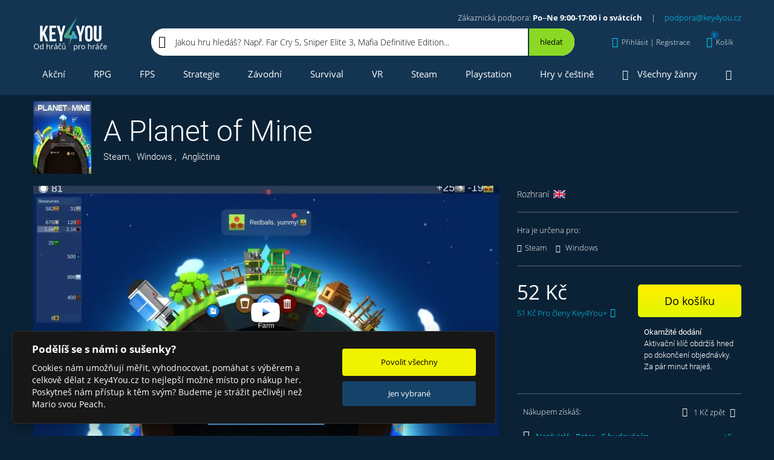

--- FILE ---
content_type: text/html; charset=utf-8
request_url: https://www.key4you.cz/produkt/detaily/10024-a-planet-of-mine/
body_size: 19389
content:
<!DOCTYPE html> <html lang="cs"> <head> <link rel="preload" href="https://cdn.aktivcommunication.cz/images/products/screens/10024/900x490x1/1.webp" imagesrcset="https://cdn.aktivcommunication.cz/images/products/screens/10024/900x490x1/1.webp 1x, https://cdn.aktivcommunication.cz/images/products/screens/10024/900x490x2/1.webp 2x" as="image" media="(min-width: 768px)"> <link rel="preload" href="https://cdn.aktivcommunication.cz/images/products/screens/10024/450x245x1/1.webp" imagesrcset="https://cdn.aktivcommunication.cz/images/products/screens/10024/450x245x1/1.webp 1x, https://cdn.aktivcommunication.cz/images/products/screens/10024/450x245x2/1.webp 2x" as="image" media="(max-width: 767px)"> <link rel="preload" as="style" href="https://www.key4you.cz/css/main.css?v=1712848900"> <!-- Google Tag Manager --> <script>(function(w,d,s,l,i){w[l]=w[l]||[];w[l].push({'gtm.start':
		new Date().getTime(),event:'gtm.js'});var f=d.getElementsByTagName(s)[0],
		j=d.createElement(s),dl=l!='dataLayer'?'&l='+l:'';j.async=true;j.src=
		'https://www.googletagmanager.com/gtm.js?id='+i+dl;f.parentNode.insertBefore(j,f);
		})(window,document,'script','dataLayer','GTM-KQ73ZCT');
		window.dataLayer = window.dataLayer || [];
		function gtag(){window.dataLayer.push(arguments);}
	</script> <!-- End Google Tag Manager --> <script src="https://www.key4you.cz/js/cookieconsent.js"></script> <script>

    function consentUpdate(granted){

        var value = 'denied';
        if(granted){
            value = 'granted';
        }

        gtag('consent', 'update', {
            'ad_storage': value,
            'ad_user_data': value,
            'ad_personalization': value,
            'analytics_storage': value
        });
    }


        var defaultvalue = 'granted';

    gtag('consent', 'default', {
        'ad_storage': defaultvalue,
        'ad_user_data': defaultvalue,
        'ad_personalization': defaultvalue,
        'analytics_storage': defaultvalue
    });


    // obtain plugin
    var cc = initCookieConsent();

    //https://github.com/orestbida/cookieconsent
    window.addEventListener('load', function(){

        // run plugin with your configuration
        cc.run({
            current_lang: 'cs',
            autoclear_cookies: true,
            theme_css: '/css/cookieconsent.css',
            page_scripts: true,
            cookie_expiration: 365,
            cookie_necessary_only_expiration: 7,
            gui_options: {
                consent_modal: {
                    layout: 'cloud',               // box/cloud/bar
                    position: 'bottom left',     // bottom/middle/top + left/right/center
                    transition: 'slide',           // zoom/slide
                    swap_buttons: false            // enable to invert buttons
                }
            },
            onFirstAction: function(cookie, changed_categories){

                if(cookie['accepted_categories'].indexOf('analytics') !== -1){
                    consentUpdate(true);
                }else{
                    consentUpdate(false);
                }
            },
            onChange: function(cookie, changed_categories){
                if(cookie['level'].indexOf('analytics') !== -1){
                    consentUpdate(true);
                }else{
                    consentUpdate(false);
                }
            },
            languages: {
                'cs': {
                    consent_modal: {
                        title: 'Podělíš se s námi o sušenky?',
                        description: 'Cookies nám umožňují měřit, vyhodnocovat, pomáhat s výběrem a celkově dělat z Key4You.cz to nejlepší možné místo pro nákup her. Poskytneš nám přístup k těm svým? Budeme je strážit pečlivěji než Mario svou Peach.',
                        primary_btn: {
                            text: 'Povolit všechny',
                            role: 'accept_all'              // 'accept_selected' or 'accept_all'
                        },
                        secondary_btn: {
                            text: 'Jen vybrané',
                            role: 'settings'        // 'settings' or 'accept_necessary'
                        }
                    },
                    settings_modal: {
                        title: 'Podělíš se s námi o sušenky?',
                        save_settings_btn: 'Uložit',
                        accept_all_btn: 'Povolit všechny',
                        reject_all_btn: 'Zakázat všechny',
                        close_btn_label: 'Zavřít',
                        cookie_table_headers: [
                            { col1: 'Název'},
                            { col2: 'Poskytovatel'},
                            { col3: 'Expirace'}
                        ],
                        blocks: [
                            {
                                // title: '',
                                description: 'Cookies nám umožňují měřit, vyhodnocovat, pomáhat s výběrem a celkově dělat z Key4You.cz to nejlepší možné místo pro nákup her. Poskytneš nám přístup k těm svým? Budeme je strážit pečlivěji než Mario svou Peach.'
                            }, {
                                title: 'Provozní cookies',
                                description: 'Bez toho by nefungovalo přihlášení, košík ...',
                                toggle: {
                                    value: 'necessary',
                                    enabled: true,
                                    readonly: true          // cookie categories with readonly=true are all treated as "necessary cookies"
                                }
                            }, {
                                title: 'Analytické a marketingové cookies',
                                toggle: {
                                    value: 'analytics',     // your cookie category
                                    enabled: false,
                                    readonly: false
                                },
                                cookie_table: [
                                    {
                                        col1: 'IDE',
                                        col2: 'google.com',
                                        col3: '1,5 roku',
                                    },
                                    {
                                        col1: '_fbp',
                                        col2: 'facebook.com',
                                        col3: '90 dní',
                                    },
                                    {
                                        col1: '_ga',
                                        col2: 'google.com',
                                        col3: '2 roky',
                                    },
                                    {
                                        col1: '_gat_*',
                                        col2: 'google.com',
                                        col3: '30 sekund',
                                    },
                                    {
                                        col1: '_gcl_au',
                                        col2: 'google.com',
                                        col3: '90 dní',
                                    },
                                    {
                                        col1: '_gid',
                                        col2: 'google.com',
                                        col3: '1 den',
                                    },
                                    {
                                        col1: '_hjFirstSeen',
                                        col2: 'hotjar.com',
                                        col3: '30 minut',
                                    },
                                    {
                                        col1: '_hjSessionUser_*',
                                        col2: 'hotjar.com',
                                        col3: '1 rok',
                                    },
                                    {
                                        col1: '_hjSession_*',
                                        col2: 'hotjar.com',
                                        col3: '30 minut',
                                    },
                                    {
                                        col1: 'ssupp.vid',
                                        col2: 'smartsupp.com',
                                        col3: '182 dní',
                                    },
                                    {
                                        col1: 'ssupp.visits',
                                        col2: 'smartsupp.com',
                                        col3: '182 dní',
                                    },
                                    {
                                        col1: 'sid',
                                        col2: 'seznam.cz',
                                        col3: '30 dní',
                                    }
                                ]
                            }, {
                                title: 'Více informací',
                                description: 'Detailní informace o naší práci s cookies najdeš <a class="cc-link" href="https://www.key4you.cz/ochrana-osobnich-udaju/"> tady</a>.',
                            }
                        ]
                    }
                }
            }
        });
    });
</script> <link rel="shortcut icon" href="/favicon.ico" type="image/x-icon"> <link rel="icon" href="/favicon.ico" type="image/x-icon"> <script src="https://www.googleoptimize.com/optimize.js?id=OPT-NHHG9BH"></script> <meta charset="utf-8"> <meta name="viewport" content="width=device-width, initial-scale=1"> <link rel="preload" href="https://www.key4you.cz/fonts/Roboto-Thin-subset.woff2" as="font" type="font/woff2" crossorigin="anonymous"> <link id="canonical" rel="canonical" href="https://www.key4you.cz/produkt/detaily/10024-a-planet-of-mine/"> <link media="all" rel="stylesheet" href="https://www.key4you.cz/css/main.css?v=1712848900"> <title id="snippet--title">A Planet of Mine | Steam | Windows | Key4You.cz</title> <meta name="description" content="Planet of Mine je mini procedurální 4X. Začněte z jediné a jedinečné planety, přežijte, shromažďujte a kombinujte zdroje, rozvíjejte své technologie a začněte dobývat vesmír." id="snippet--description"> <meta property="og:url" content="https://www.key4you.cz/produkt/detaily/10024-a-planet-of-mine/"> <meta property="og:title" content="A Planet of Mine | Steam | Windows | Key4You.cz"> <meta property="og:description" content="Planet of Mine je mini procedurální 4X. Začněte z jediné a jedinečné planety, přežijte, shromažďujte a kombinujte zdroje, rozvíjejte své technologie a začněte dobývat vesmír."> <meta property="og:locale" content="cs_CZ"> <meta property="fb:app_id" content="109750382535940"> <meta property="og:type" content="og:product"> <meta property="product:price:amount" content="52"> <meta property="product:price:currency" content="CZK"> <meta property="og:image" content="https://www.key4you.cz/product-og-image-10024-a-planet-of-mine/"> <meta property="og:image:alt" content="A Planet of Mine"> <meta property="og:image:type" content="image/jpeg"> <meta property="og:image:width" content="1200"> <meta property="og:image:height" content="630"> <meta name="twitter:card" content="summary_large_image"> <meta name="twitter:site" content="@key4youCZ"> <meta name="twitter:creator" content="@key4youCZ"> <meta name="twitter:title" content="A Planet of Mine | Steam | Windows | Key4You.cz"> <meta name="twitter:description" content="Planet of Mine je mini procedurální 4X. Začněte z jediné a jedinečné planety, přežijte, shromažďujte a kombinujte zdroje, rozvíjejte své technologie a začněte dobývat vesmír."> <meta name="twitter:image" content="https://www.key4you.cz/product-og-image-10024-a-planet-of-mine/"> <script type="application/ld+json">
    {
      "@context": "https://schema.org",
      "@type": "WebSite",
      "url": "https://www.key4you.cz/",
      "potentialAction": {
        "@type": "SearchAction",
        "target": "https://www.key4you.cz/hry/hledat/{q}/d=r/",
        "query-input": "required name=q"
      }
    }
    </script> <script type="application/ld+json">
	{
		"@context": "https://schema.org",
		"@type": "Organization",
		"url": "https://www.key4you.cz/",
		"logo": "https://www.key4you.cz/images/logo.svg"
	}
	</script> <script type="application/ld+json">
        {
            "@context": "https://schema.org/",
            "@type": "Product",
            "name": "A Planet of Mine",
            "image": [
                "https://www.key4you.cz/product-og-image-10024-a-planet-of-mine/",
                "https://cdn.aktivcommunication.cz/images/products/screens/10024/1080x1080x1/1.jpg",
                "https://cdn.aktivcommunication.cz/images/products/screens/10024/1920x1440x1/1.jpg",
                "https://cdn.aktivcommunication.cz/images/products/screens/10024/1.jpg"
            ],
            "description": "Planet of Mine je mini procedurální 4X. Začněte z jediné a jedinečné planety, přežijte, shromažďujte a kombinujte zdroje, rozvíjejte své technologie a začněte dobývat vesmír.",
            "brand": {
                "@type": "Brand",
                "name": "Tuesday Quest"
            },
            "offers": {
                "@type": "Offer",
                "url": "https://www.key4you.cz/produkt/detaily/10024-a-planet-of-mine/",
                "priceCurrency": "CZK",
                "price": 52,
                "itemCondition": "https://schema.org/NewCondition",
                "availability":
                    "https://schema.org/InStock"
            }
        }
    </script> <script type="application/ld+json">
            {
                "@context": "https://schema.org",
                "@type": "VideoObject",
                "name": "A Planet of Mine",
                "description": "Planet of Mine je mini procedurální 4X. Začněte z jediné a jedinečné planety, přežijte, shromažďujte a kombinujte zdroje, rozvíjejte své technologie a začněte dobývat vesmír.",
                "uploadDate":  "2019-12-10T00:00:00+01:00",
                "thumbnailUrl": [
                        "https://cdn.aktivcommunication.cz/images/products/screens/10024/1080x1080x1/1.jpg",
                        "https://cdn.aktivcommunication.cz/images/products/screens/10024/1920x1440x1/1.jpg",
                        "https://cdn.aktivcommunication.cz/images/products/screens/10024/1.jpg"
                ],
                "contentUrl": "https://cdn.cloudflare.steamstatic.com/steam/apps/256767245/movie_max.webm?t=1574413419"
            }
        </script> <script type="application/ld+json">
            {
                "@context": "https://schema.org",
                "@type": "VideoObject",
                "name": "A Planet of Mine",
                "description": "Planet of Mine je mini procedurální 4X. Začněte z jediné a jedinečné planety, přežijte, shromažďujte a kombinujte zdroje, rozvíjejte své technologie a začněte dobývat vesmír.",
                "uploadDate":  "2019-12-10T00:00:00+01:00",
                "thumbnailUrl": [
                        "https://cdn.aktivcommunication.cz/images/products/screens/10024/1080x1080x1/1.jpg",
                        "https://cdn.aktivcommunication.cz/images/products/screens/10024/1920x1440x1/1.jpg",
                        "https://cdn.aktivcommunication.cz/images/products/screens/10024/1.jpg"
                ],
                "contentUrl": "https://cdn.cloudflare.steamstatic.com/steam/apps/256767559/movie_max.webm?t=1574413429"
            }
        </script> <script type="application/ld+json">
            {
                "@context": "https://schema.org",
                "@type": "VideoObject",
                "name": "A Planet of Mine",
                "description": "Planet of Mine je mini procedurální 4X. Začněte z jediné a jedinečné planety, přežijte, shromažďujte a kombinujte zdroje, rozvíjejte své technologie a začněte dobývat vesmír.",
                "uploadDate":  "2019-12-10T00:00:00+01:00",
                "thumbnailUrl": [
                        "https://cdn.aktivcommunication.cz/images/products/screens/10024/1080x1080x1/1.jpg",
                        "https://cdn.aktivcommunication.cz/images/products/screens/10024/1920x1440x1/1.jpg",
                        "https://cdn.aktivcommunication.cz/images/products/screens/10024/1.jpg"
                ],
                "contentUrl": "https://cdn.cloudflare.steamstatic.com/steam/apps/256767560/movie_max.webm?t=1574413439"
            }
        </script> </head> <body> <link media="all" href="https://www.key4you.cz/css/perfect-scrollbar.css" rel="stylesheet"> <noscript> <img alt="fb" height="1" width="1" style="display:none" src="https://www.facebook.com/tr?id=372335336255825&ev=PageView&noscript=1"> </noscript> <!-- Google Tag Manager (noscript) --> <noscript><iframe src="https://www.googletagmanager.com/ns.html?id=GTM-KQ73ZCT" height="0" width="0" style="display:none;visibility:hidden"></iframe></noscript> <!-- End Google Tag Manager (noscript) --> <div id="snippet--wholeContent"><header role="banner"> <div class="header header--isScrollable"> <div class="container"> <div class="row no-gutters align-items-center"> <div class="col-auto"><a href="/" rel="home" class="header__logo text-hide d-block">Key4you</a></div> <div class="col align-items-center"> <div class="header__basicInfo text-right"> Zákaznická podpora: <strong>Po–Ne 9:00-17:00 i o svátcích</strong><span class="header__basicInfo__separator">|</span><a href="mailto:podpora@key4you.cz">podpora@key4you.cz</a> </div> <div class="row no-gutters align-items-center"> <nav role="navigation" class="col-auto" id="snippet--menu2"> <ul class="list-unstyled header__menu header__menu--small justify-content-between"> <li class="isSubmenu isSubmenu--small"> <a class="black " href="/produkt/filtr/"><i class="icon-gamepad"></i>Všechny hry<i class="ml-5 mr-0 icon-chevron-down"></i></a> <div class="header__submenu header__submenu--small"> <div class="header__submenu__all "> <div class="row"> <div class="col-12 col-xs-6 col-sm-4"><a href="/produkt/filtr/" class="menuShowAllGames">Zobrazit všechny hry</a></div> </div> </div> <div class="header__submenu__cats row"> <ul class="col-12 col-xs-6 col-sm-4 text-wrap mb-0 list-unstyled"> <li><a href="/hry/adventury/">Adventury</a></li> </ul> <ul class="col-12 col-xs-6 col-sm-4 text-wrap mb-0 list-unstyled"> <li><a href="/hry/akcni/">Akční</a></li> </ul> <ul class="col-12 col-xs-6 col-sm-4 text-wrap mb-0 list-unstyled"> <li><a href="/hry/arkadove/">Arkádové</a></li> </ul> <ul class="col-12 col-xs-6 col-sm-4 text-wrap mb-0 list-unstyled"> <li><a href="/hry/bojove/">Bojové</a></li> </ul> <ul class="col-12 col-xs-6 col-sm-4 text-wrap mb-0 list-unstyled"> <li><a href="/hry/dobrodruzne/">Dobrodružné</a></li> </ul> <ul class="col-12 col-xs-6 col-sm-4 text-wrap mb-0 list-unstyled"> <li><a href="/hry/fps/">FPS</a></li> </ul> <ul class="col-12 col-xs-6 col-sm-4 text-wrap mb-0 list-unstyled"> <li><a href="/hry/karetni/">Karetní</a></li> </ul> <ul class="col-12 col-xs-6 col-sm-4 text-wrap mb-0 list-unstyled"> <li><a href="/hry/logicke/">Logické</a></li> </ul> <ul class="col-12 col-xs-6 col-sm-4 text-wrap mb-0 list-unstyled"> <li><a href="/hry/nezavisle/">Nezávislé</a></li> </ul> <ul class="col-12 col-xs-6 col-sm-4 text-wrap mb-0 list-unstyled"> <li><a href="/hry/plosinovky/">Plošinovky</a></li> </ul> <ul class="col-12 col-xs-6 col-sm-4 text-wrap mb-0 list-unstyled"> <li><a href="/hry/rpg/">RPG</a></li> </ul> <ul class="col-12 col-xs-6 col-sm-4 text-wrap mb-0 list-unstyled"> <li><a href="/hry/rts/">RTS</a></li> </ul> <ul class="col-12 col-xs-6 col-sm-4 text-wrap mb-0 list-unstyled"> <li><a href="/hry/simulace/">Simulace</a></li> </ul> <ul class="col-12 col-xs-6 col-sm-4 text-wrap mb-0 list-unstyled"> <li><a href="/hry/sportovni/">Sportovní</a></li> </ul> <ul class="col-12 col-xs-6 col-sm-4 text-wrap mb-0 list-unstyled"> <li><a href="/hry/strategicke/">Strategické</a></li> </ul> <ul class="col-12 col-xs-6 col-sm-4 text-wrap mb-0 list-unstyled"> <li><a href="/hry/survival/">Survival</a></li> </ul> <ul class="col-12 col-xs-6 col-sm-4 text-wrap mb-0 list-unstyled"> <li><a href="/hry/vr-hry/">VR hry</a></li> </ul> <ul class="col-12 col-xs-6 col-sm-4 text-wrap mb-0 list-unstyled"> <li><a href="/hry/zavodni/">Závodní</a></li> </ul> </div> </div> </li> <li><a href="/herni-serie/" class=""><i class="icon-rebel"></i>Herní série</a></li> <li><a class="" href="/hry/novinky/"><i class="icon-fire"></i>Herní novinky</a></li> <li><a href="#" data-toggle="modal" data-target="#menuModal"><i class="icon-ellipsis-h"></i>Více</a></li> </ul> </nav> <div class="d-none d-md-block col-md"> <div class="header__search header__search--greenBg header__search--inMenu"> <div class="d-flex align-items-center header__search__inner"> <div data-testid="header_search" aria-label="Jakou hru hledáš? Např. Far Cry 5, Sniper Elite 3, Mafia Definitive Edition..." class="header__search__input">Jakou hru hledáš? Např. Far Cry 5, Sniper Elite 3, Mafia Definitive Edition...</div> <button aria-label="Hledat" data-toggle="modal" data-target="#searchModal" type="button" class="header__search__button d-flex align-items-center justify-content-center"> <i class="icon-search"></i> </button> </div> </div> </div> <div class="col-auto header__basicInfo header__basicInfo--small"> Po–Ne 9:00-17:00 i o svátcích<br> <a href="mailto:podpora@key4you.cz">podpora@key4you.cz</a> </div> <div class="col-auto ml-auto"> <div id="snippet--authorizationBlock"> <button aria-label="Přihlásit | Registrace" type="button" class="header__link d-none d-lg-flex align-items-center" data-customDropdown="customDropdown--sign"> <i class="icon-user"></i> <span data-testid = 'header_login-registration' class="d-none d-lg-inline-block">Přihlásit | Registrace</span> <i class="icon-chevron-down"></i> </button> <button aria-label="Přihlásit | Registrace" data-toggle="modal" data-target="#regModal" type="button" class="header__link d-flex d-lg-none align-items-center"> <i class="icon-user"></i> <i class="icon-chevron-down"></i> </button> <div class="customDropdown customDropdown--sign"> <div class="modal-contentScrollable px-10 px-lg-0" id="jsPerfectScrollbar6"> <div class="customAccordion"> <div class="customAccordion__item open"> <div class="customAccordion__header d-flex align-items-center"> <i class="icon-user mr-20"></i> <div>Přihlášení</div> </div> <div class="customAccordion__body"> <div id="snippet-authorizationBlock-signInComponent-"><form method="post" class="ajax form" action="/produkt/detaily/10024-a-planet-of-mine/" id="frm-authorizationBlock-signInComponent-loginForm"> <div class="row"> <div class="col-12 col-md-6 mx-auto"> <label class="form__label"> <div class="form__title">E-mail</div> <input type="email" name="email" maxlength="50" size="30" id="frm-authorizationBlock-signInComponent-loginForm-email" required data-nette-rules='[{"op":":filled","msg":"E-mail je povinný"},{"op":":email","msg":"E-mail není validní"}]' class="form__input form__input--lightBorder"> </label> <label class="form__label"> <div class="form__title">Heslo</div> <input type="password" name="password" size="30" id="frm-authorizationBlock-signInComponent-loginForm-password" required data-nette-rules='[{"op":":filled","msg":"Musíte zadat heslo"}]' class="form__input form__input--lightBorder"> </label> <div class="alert alert-warning my-20"> </div> <button data-testid="login-submit-button" data-dismiss="modal" aria-label="Přihlásit" class="btn btn--block mb-10" type="submit" name="_submit" value="přihlásit">Přihlásit</button> <a data-testid="header_forgotten-password" href="/zapomenute-heslo/" class="form__link">Zapomněl jsi heslo?</a> </div> </div> <input type="hidden" name="_token_" value="54z3v85o9ghTmPcS+sARguc7GhSV+Auc2RHdM="><input type="hidden" name="token" value=""><input type="hidden" name="_do" value="authorizationBlock-signInComponent-loginForm-submit"></form> </div> </div> </div> <div data-testid="header_registration" class="customAccordion__item"> <div class="customAccordion__header d-flex align-items-center"> <i class="icon-user-plus mr-15"></i> <div>Registrace</div> </div> <div class="customAccordion__body"> <div class="row"> <div class="col-12 col-md-6"> <div id="snippet-authorizationBlock-signUpComponent-regformsnippet"> <form class="ajax form" action="/produkt/detaily/10024-a-planet-of-mine/" method="post" id="frm-authorizationBlock-signUpComponent-registrationForm"> <label class="form__label"> <div class="form__title">Jméno</div> <input type="text" name="name" maxlength="50" size="30" id="frm-authorizationBlock-signUpComponent-registrationForm-name" class="form__input form__input--lightBorder" autocomplete="off"> </label> <label class="form__label"> <div class="form__title">E-mail</div> <input type="email" name="email" maxlength="50" size="30" id="frm-authorizationBlock-signUpComponent-registrationForm-email" required data-nette-rules='[{"op":":filled","msg":"E-mail je povinný"},{"op":":email","msg":"E-mail není validní"}]' class="form__input form__input--lightBorder" autocomplete="off"> </label> <label class="form__label"> <div class="form__title">Heslo</div> <input type="password" name="password" maxlength="30" size="30" id="frm-authorizationBlock-signUpComponent-registrationForm-password" required data-nette-rules='[{"op":":filled","msg":"Heslo je povinné"},{"op":":maxLength","msg":"Heslo musí být maximálně 30 dlouhé","arg":30},{"op":":minLength","msg":"Heslo musí být alespoň 5 dlouhé","arg":5}]' class="form__input form__input--lightBorder" autocomplete="off"> </label> <label class="form__label"> <div class="form__title">Potvrzení hesla</div> <input type="password" name="password2" maxlength="30" size="30" id="frm-authorizationBlock-signUpComponent-registrationForm-password2" required data-nette-rules='[{"op":":filled","msg":"Heslo je povinné"},{"op":":maxLength","msg":"Heslo musí být maximálně 30 dlouhé","arg":30},{"op":":minLength","msg":"Heslo musí být alespoň 5 dlouhé","arg":5},{"op":":equal","msg":"Hesla se neshodují","arg":{"control":"password"}}]' class="form__input form__input--lightBorder" autocomplete="off"> </label> <div class="position-relative"> <label data-testid="registration_agree-with-terms" class="form__checkbox"> <input type="checkbox" class="form__checkbox__input" name="agree" id="frm-authorizationBlock-signUpComponent-registrationForm-agree" required data-nette-rules='[{"op":":filled","msg":"Bez zaškrtnutí souhlasu s Obchodními podmínkami tě nemůžeme zaregistrovat."}]'> <div class="form__checkbox__label"> Souhlasím s <a rel="noopener noreferrer" target="_blank" href="/obchodni-podminky/">Obchodními podmínkami</a> a&nbsp;beru na vědomí <a rel="noopener noreferrer" target="_blank" href="/ochrana-osobnich-udaju/">Ochranu osobních údajů</a> </div> </label> </div> <div class="alert alert-warning my-20"> </div> <button data-testid="registration_submit-registration-button" aria-label="Registrovat" class="btn btn--block mb-15" type="submit" name="_submit" value="registrovat">Registrovat</button> <input type="hidden" name="_token_" value="oz3oiccxm5VE1VW4xFzsWmdMQU4x9cVFnhwTE="><input type="hidden" name="token" value=""><input type="hidden" name="_do" value="authorizationBlock-signUpComponent-registrationForm-submit"> </form> </div> </div> <div class="col-12 col-md-6"> <div class="form__advantages"> <div>Proč se registrovat:</div> <ul class="list-unstyled p-0 m-0"> <li><i class="icon-check-circle mr-15"></i>Detailní přehled o všech zajímavých hrách</li> <li><i class="icon-check-circle mr-15"></i>Věrnostní program Key4You.cz</li> <li><i class="icon-check-circle mr-15"></i>Sbírání achievementů a slev</li> <li><i class="icon-check-circle mr-15"></i><a href="/vyhody-pro-verne/">a mnoho dalšího</a></li> </ul> </div> </div> </div> </div> </div> </div> </div> </div> </div> </div> <div id="snippet--myGamesBlock"></div> <div class="col-auto"> <div id="snippet--topCart"> <a id="headerCartLinkButton" href="/kosik/" aria-label="Košík" class="header__link hover-underline-none d-none d-lg-flex align-items-center" data-customDropdown="customDropdown--cart"> <i class="icon-shopping-cart"><span id="snippet--cartItemCount">0</span></i> <span class="d-none d-lg-inline-block">Košík</span> </a> <button aria-label="Košík" data-toggle="modal" data-target="#cartModal" type="button" class="header__link d-flex d-lg-none align-items-center"> <i class="icon-shopping-cart"><span id="snippet--cartItemCountMobile">0</span></i> <span class="d-none d-lg-inline-block">Košík</span> </button> <div class="customDropdown customDropdown--cart"> <div id="snippet-topCartComponent-innerCart"> <div class="header__cart__empty px-15">Prázdný košík? Není to škoda? <a href="/produkt/filtr/">Vyber některý z 11 167 titulů</a> a hraj za pár minut. </div> </div> </div> </div> </div> <div class="col-auto d-block d-lg-none"> <button aria-label="Menu" data-toggle="modal" data-target="#menuModal" type="button" class="header__link header__link--menu d-flex align-items-center"> <i class="icon-bars"></i> <div>MENU</div> </button> </div> </div> </div> <div class="col-12 header__search header__search--inMenu d-block d-md-none"> <div class="header__search__inner"> <div class="row no-gutters"> <div class="col"> <div aria-label="Jakou hru hledáš? Např. Far Cry 5, Sniper Elite 3, Mafia Definitive Edition..." class="header__search__input">Jakou hru hledáš? Např. Far Cry 5, Sniper Elite 3, Mafia Definitive Edition...</div> </div> <div class="col-auto"> <button aria-label="Hledat" data-toggle="modal" data-target="#searchModal" type="button" class="header__search__button d-flex align-items-center justify-content-center"><i class="icon-search"></i></button> </div> </div> </div> </div> </div> </div> <div class="py-5" id="js-menu2"> <div class="container"> <div class="row"> <div class="col"> <nav role="navigation" id="snippet--menu1all"> <ul class="list-unstyled p-0 m-0 d-none d-lg-flex header__menu justify-content-between"> <li><a href="/hry/akcni/">Akční</a></li> <li><a href="/hry/rpg/">RPG</a></li> <li><a href="/hry/fps/">FPS</a></li> <li><a href="/hry/strategicke/">Strategie</a></li> <li><a href="/hry/zavodni/">Závodní</a></li> <li><a href="/hry/survival/">Survival</a></li> <li><a href="/hry/vr-hry/">VR</a></li> <li><a href="/hry/steam/">Steam</a></li> <li><a href="/hry/playstation-3/playstation-4/playstation-5/">Playstation</a></li> <li><a href="/hry/cesky/">Hry v češtině</a></li> <li class="isSubmenu isSubmenu--small"> <a href="/produkt/filtr/"><i class="icon-gamepad"></i>Všechny žánry</a> <div class="header__submenu header__submenu--right header__submenu--small"> <div class="header__submenu__all "> <div class="row"> <div class="col-12 col-xs-6 col-sm-4"><a href="/produkt/filtr/" class="menuShowAllGames">Zobrazit všechny hry</a></div> </div> </div> <div class="header__submenu__cats row"> <ul class="col-12 col-xs-6 col-sm-4 text-wrap mb-0 list-unstyled"> <li><a href="/hry/adventury/">Adventury</a></li> </ul> <ul class="col-12 col-xs-6 col-sm-4 text-wrap mb-0 list-unstyled"> <li><a href="/hry/akcni/">Akční</a></li> </ul> <ul class="col-12 col-xs-6 col-sm-4 text-wrap mb-0 list-unstyled"> <li><a href="/hry/arkadove/">Arkádové</a></li> </ul> <ul class="col-12 col-xs-6 col-sm-4 text-wrap mb-0 list-unstyled"> <li><a href="/hry/bojove/">Bojové</a></li> </ul> <ul class="col-12 col-xs-6 col-sm-4 text-wrap mb-0 list-unstyled"> <li><a href="/hry/dobrodruzne/">Dobrodružné</a></li> </ul> <ul class="col-12 col-xs-6 col-sm-4 text-wrap mb-0 list-unstyled"> <li><a href="/hry/fps/">FPS</a></li> </ul> <ul class="col-12 col-xs-6 col-sm-4 text-wrap mb-0 list-unstyled"> <li><a href="/hry/karetni/">Karetní</a></li> </ul> <ul class="col-12 col-xs-6 col-sm-4 text-wrap mb-0 list-unstyled"> <li><a href="/hry/logicke/">Logické</a></li> </ul> <ul class="col-12 col-xs-6 col-sm-4 text-wrap mb-0 list-unstyled"> <li><a href="/hry/nezavisle/">Nezávislé</a></li> </ul> <ul class="col-12 col-xs-6 col-sm-4 text-wrap mb-0 list-unstyled"> <li><a href="/hry/plosinovky/">Plošinovky</a></li> </ul> <ul class="col-12 col-xs-6 col-sm-4 text-wrap mb-0 list-unstyled"> <li><a href="/hry/rpg/">RPG</a></li> </ul> <ul class="col-12 col-xs-6 col-sm-4 text-wrap mb-0 list-unstyled"> <li><a href="/hry/rts/">RTS</a></li> </ul> <ul class="col-12 col-xs-6 col-sm-4 text-wrap mb-0 list-unstyled"> <li><a href="/hry/simulace/">Simulace</a></li> </ul> <ul class="col-12 col-xs-6 col-sm-4 text-wrap mb-0 list-unstyled"> <li><a href="/hry/sportovni/">Sportovní</a></li> </ul> <ul class="col-12 col-xs-6 col-sm-4 text-wrap mb-0 list-unstyled"> <li><a href="/hry/strategicke/">Strategické</a></li> </ul> <ul class="col-12 col-xs-6 col-sm-4 text-wrap mb-0 list-unstyled"> <li><a href="/hry/survival/">Survival</a></li> </ul> <ul class="col-12 col-xs-6 col-sm-4 text-wrap mb-0 list-unstyled"> <li><a href="/hry/vr-hry/">VR hry</a></li> </ul> <ul class="col-12 col-xs-6 col-sm-4 text-wrap mb-0 list-unstyled"> <li><a href="/hry/zavodni/">Závodní</a></li> </ul> </div> </div> </li> <li class="isSubmenu isSubmenu--small"> <a class="" href="#"><i class="icon-bars mr-0"></i></a> <div class="header__submenu header__submenu--right header__submenu--smallest"> <div class="pb-10">Více Key4You</div> <a href="/herni-serie/" class="d-flex align-items-center btn btn--gray mb-10"> <i class="icon-rebel mr-20"></i> <div>Herní série</div> </a> <a href="/hry/novinky/" class="d-flex align-items-center btn btn--gray mb-10"> <i class="icon-fire mr-20"></i> <div>Herní novinky</div> </a> <a href="/probihajici-akce/" class="d-flex align-items-center btn btn--gray mb-10"> <i class="icon-calendar mr-20"></i> <div>Kalendář akcí a předobjednávek</div> </a> <a href="/herni-blog/" class="d-flex align-items-center btn btn--gray mb-10"> <i class="icon-rss mr-20"></i> <div>Herní blog</div> </a> <a href="/software/" class="d-flex align-items-center btn btn--gray"> <i class="icon-window-restore mr-20"></i> <div>Software</div> </a> </div> </li> </ul> </nav> </div> </div> </div> </div> </div> <div class="header header--scrolled header--isScrollable"> <div class="container"> <div class="row no-gutters align-items-center"> <div class="col-auto"><a href="/" rel="home" class="header__logo text-hide d-block">Key4you</a></div> <div class="col align-items-center"> <div class="header__basicInfo text-right"> Zákaznická podpora: <strong>Po–Ne 9:00-17:00 i o svátcích</strong><span class="header__basicInfo__separator">|</span><a href="mailto:podpora@key4you.cz">podpora@key4you.cz</a> </div> <div class="row no-gutters align-items-center"> <nav role="navigation" class="col-auto" id="snippet--menu2_2"> <ul class="list-unstyled header__menu header__menu--small justify-content-between"> <li class="scrollMenuVersion2"><a href="/hry/akcni/">Akční</a></li> <li class="scrollMenuVersion2"><a href="/hry/rpg/">RPG</a></li> <li class="scrollMenuVersion2"><a href="/hry/fps/">FPS</a></li> <li class="scrollMenuVersion2"><a href="/hry/strategicke/">Strategie</a></li> <li class="scrollMenuVersion2"><a href="/hry/zavodni/">Závodní</a></li> <li><a href="#" data-toggle="modal" data-target="#menuModal"><i class="icon-ellipsis-h"></i>Více</a></li> </ul> </nav> <div class="d-none d-md-block col-md"> <div class="header__search header__search--greenBg header__search--inMenu"> <div class="d-flex align-items-center header__search__inner"> <div data-testid="header_search" aria-label="Jakou hru hledáš? Např. Far Cry 5, Sniper Elite 3, Mafia Definitive Edition..." class="header__search__input">Jakou hru hledáš? Např. Far Cry 5, Sniper Elite 3, Mafia Definitive Edition...</div> <button aria-label="Hledat" data-toggle="modal" data-target="#searchModal" type="button" class="header__search__button d-flex align-items-center justify-content-center"> <i class="icon-search"></i> </button> </div> </div> </div> <div class="col-auto header__basicInfo header__basicInfo--small"> Po–Ne 9:00-17:00 i o svátcích<br> <a href="mailto:podpora@key4you.cz">podpora@key4you.cz</a> </div> <div class="col-auto ml-auto"> <div id="snippet--authorizationBlock_2"> <button aria-label="Přihlásit | Registrace" type="button" class="header__link d-none d-lg-flex align-items-center" data-customDropdown="customDropdown--sign"> <i class="icon-user"></i> <span data-testid = 'header_login-registration' class="d-none d-lg-inline-block">Přihlásit | Registrace</span> <i class="icon-chevron-down"></i> </button> <button aria-label="Přihlásit | Registrace" data-toggle="modal" data-target="#regModal" type="button" class="header__link d-flex d-lg-none align-items-center"> <i class="icon-user"></i> <i class="icon-chevron-down"></i> </button> <div class="customDropdown customDropdown--sign"> <div class="modal-contentScrollable px-10 px-lg-0" id="jsPerfectScrollbar6"> <div class="customAccordion"> <div class="customAccordion__item open"> <div class="customAccordion__header d-flex align-items-center"> <i class="icon-user mr-20"></i> <div>Přihlášení</div> </div> <div class="customAccordion__body"> <div id="snippet-authorizationBlock-signInComponent-"><form method="post" class="ajax form" action="/produkt/detaily/10024-a-planet-of-mine/" id="frm-authorizationBlock-signInComponent-loginForm"> <div class="row"> <div class="col-12 col-md-6 mx-auto"> <label class="form__label"> <div class="form__title">E-mail</div> <input type="email" name="email" maxlength="50" size="30" id="frm-authorizationBlock-signInComponent-loginForm-email" required data-nette-rules='[{"op":":filled","msg":"E-mail je povinný"},{"op":":email","msg":"E-mail není validní"}]' class="form__input form__input--lightBorder"> </label> <label class="form__label"> <div class="form__title">Heslo</div> <input type="password" name="password" size="30" id="frm-authorizationBlock-signInComponent-loginForm-password" required data-nette-rules='[{"op":":filled","msg":"Musíte zadat heslo"}]' class="form__input form__input--lightBorder"> </label> <div class="alert alert-warning my-20"> </div> <button data-testid="login-submit-button" data-dismiss="modal" aria-label="Přihlásit" class="btn btn--block mb-10" type="submit" name="_submit" value="přihlásit">Přihlásit</button> <a data-testid="header_forgotten-password" href="/zapomenute-heslo/" class="form__link">Zapomněl jsi heslo?</a> </div> </div> <input type="hidden" name="_token_" value="7gwzrw3gjk1YFI//AytdZKjGJFGAy2+hQFklA="><input type="hidden" name="token" value=""><input type="hidden" name="_do" value="authorizationBlock-signInComponent-loginForm-submit"></form> </div> </div> </div> <div data-testid="header_registration" class="customAccordion__item"> <div class="customAccordion__header d-flex align-items-center"> <i class="icon-user-plus mr-15"></i> <div>Registrace</div> </div> <div class="customAccordion__body"> <div class="row"> <div class="col-12 col-md-6"> <div id="snippet-authorizationBlock-signUpComponent-regformsnippet"> <form class="ajax form" action="/produkt/detaily/10024-a-planet-of-mine/" method="post" id="frm-authorizationBlock-signUpComponent-registrationForm"> <label class="form__label"> <div class="form__title">Jméno</div> <input type="text" name="name" maxlength="50" size="30" id="frm-authorizationBlock-signUpComponent-registrationForm-name" class="form__input form__input--lightBorder" autocomplete="off"> </label> <label class="form__label"> <div class="form__title">E-mail</div> <input type="email" name="email" maxlength="50" size="30" id="frm-authorizationBlock-signUpComponent-registrationForm-email" required data-nette-rules='[{"op":":filled","msg":"E-mail je povinný"},{"op":":email","msg":"E-mail není validní"}]' class="form__input form__input--lightBorder" autocomplete="off"> </label> <label class="form__label"> <div class="form__title">Heslo</div> <input type="password" name="password" maxlength="30" size="30" id="frm-authorizationBlock-signUpComponent-registrationForm-password" required data-nette-rules='[{"op":":filled","msg":"Heslo je povinné"},{"op":":maxLength","msg":"Heslo musí být maximálně 30 dlouhé","arg":30},{"op":":minLength","msg":"Heslo musí být alespoň 5 dlouhé","arg":5}]' class="form__input form__input--lightBorder" autocomplete="off"> </label> <label class="form__label"> <div class="form__title">Potvrzení hesla</div> <input type="password" name="password2" maxlength="30" size="30" id="frm-authorizationBlock-signUpComponent-registrationForm-password2" required data-nette-rules='[{"op":":filled","msg":"Heslo je povinné"},{"op":":maxLength","msg":"Heslo musí být maximálně 30 dlouhé","arg":30},{"op":":minLength","msg":"Heslo musí být alespoň 5 dlouhé","arg":5},{"op":":equal","msg":"Hesla se neshodují","arg":{"control":"password"}}]' class="form__input form__input--lightBorder" autocomplete="off"> </label> <div class="position-relative"> <label data-testid="registration_agree-with-terms" class="form__checkbox"> <input type="checkbox" class="form__checkbox__input" name="agree" id="frm-authorizationBlock-signUpComponent-registrationForm-agree" required data-nette-rules='[{"op":":filled","msg":"Bez zaškrtnutí souhlasu s Obchodními podmínkami tě nemůžeme zaregistrovat."}]'> <div class="form__checkbox__label"> Souhlasím s <a rel="noopener noreferrer" target="_blank" href="/obchodni-podminky/">Obchodními podmínkami</a> a&nbsp;beru na vědomí <a rel="noopener noreferrer" target="_blank" href="/ochrana-osobnich-udaju/">Ochranu osobních údajů</a> </div> </label> </div> <div class="alert alert-warning my-20"> </div> <button data-testid="registration_submit-registration-button" aria-label="Registrovat" class="btn btn--block mb-15" type="submit" name="_submit" value="registrovat">Registrovat</button> <input type="hidden" name="_token_" value="lm09nja08c2Ed903fCOAKVQ4t01U6eY0QMvtg="><input type="hidden" name="token" value=""><input type="hidden" name="_do" value="authorizationBlock-signUpComponent-registrationForm-submit"> </form> </div> </div> <div class="col-12 col-md-6"> <div class="form__advantages"> <div>Proč se registrovat:</div> <ul class="list-unstyled p-0 m-0"> <li><i class="icon-check-circle mr-15"></i>Detailní přehled o všech zajímavých hrách</li> <li><i class="icon-check-circle mr-15"></i>Věrnostní program Key4You.cz</li> <li><i class="icon-check-circle mr-15"></i>Sbírání achievementů a slev</li> <li><i class="icon-check-circle mr-15"></i><a href="/vyhody-pro-verne/">a mnoho dalšího</a></li> </ul> </div> </div> </div> </div> </div> </div> </div> </div> </div> </div> <div id="snippet--myGamesBlock_2"></div> <div class="col-auto"> <div id="snippet--topCart_2"> <a href="/kosik/" aria-label="Košík" class="header__link hover-underline-none d-none d-lg-flex align-items-center" data-customDropdown="customDropdown--cart"> <i class="icon-shopping-cart"><span id="snippet--cartItemCount_2">0</span></i> <span class="d-none d-lg-inline-block">Košík</span> </a> <button aria-label="Košík" data-toggle="modal" data-target="#cartModal" type="button" class="header__link d-flex d-lg-none align-items-center"> <i class="icon-shopping-cart"><span id="snippet--cartItemCountMobile_2">0</span></i> <span class="d-none d-lg-inline-block">Košík</span> </button> <div class="customDropdown customDropdown--cart"> <div id="snippet-topCartComponent-innerCart"> <div class="header__cart__empty px-15">Prázdný košík? Není to škoda? <a href="/produkt/filtr/">Vyber některý z 11 167 titulů</a> a hraj za pár minut. </div> </div> </div> </div> </div> <div class="col-auto d-block d-lg-none"> <button aria-label="Menu" data-toggle="modal" data-target="#menuModal" type="button" class="header__link header__link--menu d-flex align-items-center"> <i class="icon-bars"></i> <div>MENU</div> </button> </div> </div> </div> <div class="col-12 header__search header__search--inMenu d-block d-md-none"> <div class="header__search__inner"> <div class="row no-gutters"> <div class="col"> <div aria-label="Jakou hru hledáš? Např. Far Cry 5, Sniper Elite 3, Mafia Definitive Edition..." class="header__search__input">Jakou hru hledáš? Např. Far Cry 5, Sniper Elite 3, Mafia Definitive Edition...</div> </div> <div class="col-auto"> <button aria-label="Hledat" data-toggle="modal" data-target="#searchModal" type="button" class="header__search__button d-flex align-items-center justify-content-center"><i class="icon-search"></i></button> </div> </div> </div> </div> </div> <nav role="navigation" id="snippet--menu1_2"> <ul class="list-unstyled d-none d-lg-flex header__menu justify-content-between"> <li class="isSubmenu"> <a href="/produkt/filtr/" class="d-flex align-items-center black "> <i class="icon-gamepad"></i> <span>Všechny hry</span> <i class="ml-5 mr-0 icon-chevron-down"></i> </a> <div class="header__submenu"> <div class="header__submenu__all "> <div class="row"> <div class="col-12 col-xs-6 col-sm-4"><a href="/produkt/filtr/" class="menuShowAllGames">Zobrazit všechny hry</a></div> </div> </div> <div class="header__submenu__cats row"> <ul class="col-12 col-xs-6 col-sm-4 text-wrap mb-0 list-unstyled"> <li><a href="/hry/adventury/">Adventury</a></li> </ul> <ul class="col-12 col-xs-6 col-sm-4 text-wrap mb-0 list-unstyled"> <li><a href="/hry/akcni/">Akční</a></li> </ul> <ul class="col-12 col-xs-6 col-sm-4 text-wrap mb-0 list-unstyled"> <li><a href="/hry/arkadove/">Arkádové</a></li> </ul> <ul class="col-12 col-xs-6 col-sm-4 text-wrap mb-0 list-unstyled"> <li><a href="/hry/bojove/">Bojové</a></li> </ul> <ul class="col-12 col-xs-6 col-sm-4 text-wrap mb-0 list-unstyled"> <li><a href="/hry/dobrodruzne/">Dobrodružné</a></li> </ul> <ul class="col-12 col-xs-6 col-sm-4 text-wrap mb-0 list-unstyled"> <li><a href="/hry/fps/">FPS</a></li> </ul> <ul class="col-12 col-xs-6 col-sm-4 text-wrap mb-0 list-unstyled"> <li><a href="/hry/karetni/">Karetní</a></li> </ul> <ul class="col-12 col-xs-6 col-sm-4 text-wrap mb-0 list-unstyled"> <li><a href="/hry/logicke/">Logické</a></li> </ul> <ul class="col-12 col-xs-6 col-sm-4 text-wrap mb-0 list-unstyled"> <li><a href="/hry/nezavisle/">Nezávislé</a></li> </ul> <ul class="col-12 col-xs-6 col-sm-4 text-wrap mb-0 list-unstyled"> <li><a href="/hry/plosinovky/">Plošinovky</a></li> </ul> <ul class="col-12 col-xs-6 col-sm-4 text-wrap mb-0 list-unstyled"> <li><a href="/hry/rpg/">RPG</a></li> </ul> <ul class="col-12 col-xs-6 col-sm-4 text-wrap mb-0 list-unstyled"> <li><a href="/hry/rts/">RTS</a></li> </ul> <ul class="col-12 col-xs-6 col-sm-4 text-wrap mb-0 list-unstyled"> <li><a href="/hry/simulace/">Simulace</a></li> </ul> <ul class="col-12 col-xs-6 col-sm-4 text-wrap mb-0 list-unstyled"> <li><a href="/hry/sportovni/">Sportovní</a></li> </ul> <ul class="col-12 col-xs-6 col-sm-4 text-wrap mb-0 list-unstyled"> <li><a href="/hry/strategicke/">Strategické</a></li> </ul> <ul class="col-12 col-xs-6 col-sm-4 text-wrap mb-0 list-unstyled"> <li><a href="/hry/survival/">Survival</a></li> </ul> <ul class="col-12 col-xs-6 col-sm-4 text-wrap mb-0 list-unstyled"> <li><a href="/hry/vr-hry/">VR hry</a></li> </ul> <ul class="col-12 col-xs-6 col-sm-4 text-wrap mb-0 list-unstyled"> <li><a href="/hry/zavodni/">Závodní</a></li> </ul> </div> </div> </li> <li><a href="/herni-serie/" class="d-flex align-items-center "><i class="icon-rebel"></i><span>Herní série</span></a></li> <li><a href="/hry/novinky/" class="d-flex align-items-center "><i class="icon-fire"></i><span>Herní novinky</span></a></li> <li><a href="/probihajici-akce/" class="d-flex align-items-center "><i class="icon-calendar"></i><span>Kalendář akcí a předobjednávek</span></a></li> <li><a href="/herni-blog/" class="d-flex align-items-center "><i class="icon-rss"></i><span>Herní blog</span></a></li> <li><a href="/software/" class="d-flex align-items-center "><i class="icon-window-restore"></i><span>Software</span></a></li> </ul> </nav> </div> </div> </header> <div id="snippet--flashes"><div class="flash-container"> <div id="snippet-flashMessages-messages"></div> </div></div> <div id="snippet--content"> <main role="main"> <div class="detail__popupGallery"> <div class="detail__popupGallery__close"><i class="icon-times"></i></div> <div class="detail__popupGallery__mainImage"> <div class="detail__popupGallery__mainImage__item"> <picture class="picture picture-gallery"> <video class="w-100" controls poster="https://cdn.aktivcommunication.cz/images/products/screens/10024/1.jpg"> <source src="https://cdn.cloudflare.steamstatic.com/steam/apps/256767245/movie_max.webm?t=1574413419"> </video> <div class="picture__video d-flex align-items-center justify-content-center"> <div class="bg-icon-video"></div> </div> </picture> </div> <div class="detail__popupGallery__mainImage__item"> <picture class="picture picture-gallery"> <video class="w-100" controls poster="https://cdn.aktivcommunication.cz/images/products/screens/10024/1.jpg"> <source src="https://cdn.cloudflare.steamstatic.com/steam/apps/256767559/movie_max.webm?t=1574413429"> </video> <div class="picture__video d-flex align-items-center justify-content-center"> <div class="bg-icon-video"></div> </div> </picture> </div> <div class="detail__popupGallery__mainImage__item"> <picture class="picture picture-gallery"> <video class="w-100" controls poster="https://cdn.aktivcommunication.cz/images/products/screens/10024/1.jpg"> <source src="https://cdn.cloudflare.steamstatic.com/steam/apps/256767560/movie_max.webm?t=1574413439"> </video> <div class="picture__video d-flex align-items-center justify-content-center"> <div class="bg-icon-video"></div> </div> </picture> </div> <div class="detail__popupGallery__mainImage__item"> <picture class="picture picture-gallery"> <img loading="lazy" alt="A Planet of Mine 1" src="https://cdn.aktivcommunication.cz/images/products/screens/10024/1.jpg"> </picture> </div> <div class="detail__popupGallery__mainImage__item"> <picture class="picture picture-gallery"> <img loading="lazy" alt="A Planet of Mine 2" src="https://cdn.aktivcommunication.cz/images/products/screens/10024/2.jpg"> </picture> </div> <div class="detail__popupGallery__mainImage__item"> <picture class="picture picture-gallery"> <img loading="lazy" alt="A Planet of Mine 3" src="https://cdn.aktivcommunication.cz/images/products/screens/10024/3.jpg"> </picture> </div> <div class="detail__popupGallery__mainImage__item"> <picture class="picture picture-gallery"> <img loading="lazy" alt="A Planet of Mine 4" src="https://cdn.aktivcommunication.cz/images/products/screens/10024/4.jpg"> </picture> </div> <div class="detail__popupGallery__mainImage__item"> <picture class="picture picture-gallery"> <img loading="lazy" alt="A Planet of Mine 5" src="https://cdn.aktivcommunication.cz/images/products/screens/10024/5.jpg"> </picture> </div> <div class="detail__popupGallery__mainImage__item"> <picture class="picture picture-gallery"> <img loading="lazy" alt="A Planet of Mine 6" src="https://cdn.aktivcommunication.cz/images/products/screens/10024/6.jpg"> </picture> </div> <div class="detail__popupGallery__mainImage__item"> <picture class="picture picture-gallery"> <img loading="lazy" alt="A Planet of Mine 7" src="https://cdn.aktivcommunication.cz/images/products/screens/10024/7.jpg"> </picture> </div> <div class="detail__popupGallery__mainImage__arrowLeft"> <i class="icon-chevron-left"></i> </div> <div class="detail__popupGallery__mainImage__arrowRight"> <i class="icon-chevron-right"></i> </div> </div> <div class="detail__popupGallery__slider"> <div class="detail__popupGallery__slider__items h-100" id="popupGalleryScrollbar"> <div class="detail__popupGallery__slider__items__content"> <div class="detail__popupGallery__slider__items__item"> <picture class="picture picture-gallery"> <source media="(min-width: 768px)" srcset="https://cdn.aktivcommunication.cz/images/products/screens/10024/900x490x1/1.webp 1x, https://cdn.aktivcommunication.cz/images/products/screens/10024/900x490x2/1.webp 2x" type="image/webp"> <source media="(min-width: 768px)" srcset="https://cdn.aktivcommunication.cz/images/products/screens/10024/900x490x1/1.jpg 1x, https://cdn.aktivcommunication.cz/images/products/screens/10024/900x490x2/1.jpg 2x"> <img alt="A Planet of Mine 1" loading="lazy" src="https://cdn.aktivcommunication.cz/images/products/screens/10024/450x245x1/1.jpg" srcset="https://cdn.aktivcommunication.cz/images/products/screens/10024/450x245x1/1.jpg 1x, https://cdn.aktivcommunication.cz/images/products/screens/10024/450x245x2/1.jpg 2x"> </picture> </div> <div class="detail__popupGallery__slider__items__item"> <picture class="picture picture-gallery"> <source media="(min-width: 768px)" srcset="https://cdn.aktivcommunication.cz/images/products/screens/10024/900x490x1/1.webp 1x, https://cdn.aktivcommunication.cz/images/products/screens/10024/900x490x2/1.webp 2x" type="image/webp"> <source media="(min-width: 768px)" srcset="https://cdn.aktivcommunication.cz/images/products/screens/10024/900x490x1/1.jpg 1x, https://cdn.aktivcommunication.cz/images/products/screens/10024/900x490x2/1.jpg 2x"> <img alt="A Planet of Mine 1" loading="lazy" src="https://cdn.aktivcommunication.cz/images/products/screens/10024/450x245x1/1.jpg" srcset="https://cdn.aktivcommunication.cz/images/products/screens/10024/450x245x1/1.jpg 1x, https://cdn.aktivcommunication.cz/images/products/screens/10024/450x245x2/1.jpg 2x"> </picture> </div> <div class="detail__popupGallery__slider__items__item"> <picture class="picture picture-gallery"> <source media="(min-width: 768px)" srcset="https://cdn.aktivcommunication.cz/images/products/screens/10024/900x490x1/1.webp 1x, https://cdn.aktivcommunication.cz/images/products/screens/10024/900x490x2/1.webp 2x" type="image/webp"> <source media="(min-width: 768px)" srcset="https://cdn.aktivcommunication.cz/images/products/screens/10024/900x490x1/1.jpg 1x, https://cdn.aktivcommunication.cz/images/products/screens/10024/900x490x2/1.jpg 2x"> <img alt="A Planet of Mine 1" loading="lazy" src="https://cdn.aktivcommunication.cz/images/products/screens/10024/450x245x1/1.jpg" srcset="https://cdn.aktivcommunication.cz/images/products/screens/10024/450x245x1/1.jpg 1x, https://cdn.aktivcommunication.cz/images/products/screens/10024/450x245x2/1.jpg 2x"> </picture> </div> <div class="detail__popupGallery__slider__items__item"> <picture class="picture picture-gallery"> <source media="(min-width: 768px)" srcset="https://cdn.aktivcommunication.cz/images/products/screens/10024/900x490x1/1.webp 1x, https://cdn.aktivcommunication.cz/images/products/screens/10024/900x490x2/1.webp 2x" type="image/webp"> <source media="(min-width: 768px)" srcset="https://cdn.aktivcommunication.cz/images/products/screens/10024/900x490x1/1.jpg 1x, https://cdn.aktivcommunication.cz/images/products/screens/10024/900x490x2/1.jpg 2x"> <img alt="A Planet of Mine 1" loading="lazy" src="https://cdn.aktivcommunication.cz/images/products/screens/10024/450x245x1/1.jpg" srcset="https://cdn.aktivcommunication.cz/images/products/screens/10024/450x245x1/1.jpg 1x, https://cdn.aktivcommunication.cz/images/products/screens/10024/450x245x2/1.jpg 2x"> </picture> </div> <div class="detail__popupGallery__slider__items__item"> <picture class="picture picture-gallery"> <source media="(min-width: 768px)" srcset="https://cdn.aktivcommunication.cz/images/products/screens/10024/900x490x1/2.webp 1x, https://cdn.aktivcommunication.cz/images/products/screens/10024/900x490x2/2.webp 2x" type="image/webp"> <source media="(min-width: 768px)" srcset="https://cdn.aktivcommunication.cz/images/products/screens/10024/900x490x1/2.jpg 1x, https://cdn.aktivcommunication.cz/images/products/screens/10024/900x490x2/2.jpg 2x"> <img alt="A Planet of Mine 2" loading="lazy" src="https://cdn.aktivcommunication.cz/images/products/screens/10024/450x245x1/2.jpg" srcset="https://cdn.aktivcommunication.cz/images/products/screens/10024/450x245x1/2.jpg 1x, https://cdn.aktivcommunication.cz/images/products/screens/10024/450x245x2/2.jpg 2x"> </picture> </div> <div class="detail__popupGallery__slider__items__item"> <picture class="picture picture-gallery"> <source media="(min-width: 768px)" srcset="https://cdn.aktivcommunication.cz/images/products/screens/10024/900x490x1/3.webp 1x, https://cdn.aktivcommunication.cz/images/products/screens/10024/900x490x2/3.webp 2x" type="image/webp"> <source media="(min-width: 768px)" srcset="https://cdn.aktivcommunication.cz/images/products/screens/10024/900x490x1/3.jpg 1x, https://cdn.aktivcommunication.cz/images/products/screens/10024/900x490x2/3.jpg 2x"> <img alt="A Planet of Mine 3" loading="lazy" src="https://cdn.aktivcommunication.cz/images/products/screens/10024/450x245x1/3.jpg" srcset="https://cdn.aktivcommunication.cz/images/products/screens/10024/450x245x1/3.jpg 1x, https://cdn.aktivcommunication.cz/images/products/screens/10024/450x245x2/3.jpg 2x"> </picture> </div> <div class="detail__popupGallery__slider__items__item"> <picture class="picture picture-gallery"> <source media="(min-width: 768px)" srcset="https://cdn.aktivcommunication.cz/images/products/screens/10024/900x490x1/4.webp 1x, https://cdn.aktivcommunication.cz/images/products/screens/10024/900x490x2/4.webp 2x" type="image/webp"> <source media="(min-width: 768px)" srcset="https://cdn.aktivcommunication.cz/images/products/screens/10024/900x490x1/4.jpg 1x, https://cdn.aktivcommunication.cz/images/products/screens/10024/900x490x2/4.jpg 2x"> <img alt="A Planet of Mine 4" loading="lazy" src="https://cdn.aktivcommunication.cz/images/products/screens/10024/450x245x1/4.jpg" srcset="https://cdn.aktivcommunication.cz/images/products/screens/10024/450x245x1/4.jpg 1x, https://cdn.aktivcommunication.cz/images/products/screens/10024/450x245x2/4.jpg 2x"> </picture> </div> <div class="detail__popupGallery__slider__items__item"> <picture class="picture picture-gallery"> <source media="(min-width: 768px)" srcset="https://cdn.aktivcommunication.cz/images/products/screens/10024/900x490x1/5.webp 1x, https://cdn.aktivcommunication.cz/images/products/screens/10024/900x490x2/5.webp 2x" type="image/webp"> <source media="(min-width: 768px)" srcset="https://cdn.aktivcommunication.cz/images/products/screens/10024/900x490x1/5.jpg 1x, https://cdn.aktivcommunication.cz/images/products/screens/10024/900x490x2/5.jpg 2x"> <img alt="A Planet of Mine 5" loading="lazy" src="https://cdn.aktivcommunication.cz/images/products/screens/10024/450x245x1/5.jpg" srcset="https://cdn.aktivcommunication.cz/images/products/screens/10024/450x245x1/5.jpg 1x, https://cdn.aktivcommunication.cz/images/products/screens/10024/450x245x2/5.jpg 2x"> </picture> </div> <div class="detail__popupGallery__slider__items__item"> <picture class="picture picture-gallery"> <source media="(min-width: 768px)" srcset="https://cdn.aktivcommunication.cz/images/products/screens/10024/900x490x1/6.webp 1x, https://cdn.aktivcommunication.cz/images/products/screens/10024/900x490x2/6.webp 2x" type="image/webp"> <source media="(min-width: 768px)" srcset="https://cdn.aktivcommunication.cz/images/products/screens/10024/900x490x1/6.jpg 1x, https://cdn.aktivcommunication.cz/images/products/screens/10024/900x490x2/6.jpg 2x"> <img alt="A Planet of Mine 6" loading="lazy" src="https://cdn.aktivcommunication.cz/images/products/screens/10024/450x245x1/6.jpg" srcset="https://cdn.aktivcommunication.cz/images/products/screens/10024/450x245x1/6.jpg 1x, https://cdn.aktivcommunication.cz/images/products/screens/10024/450x245x2/6.jpg 2x"> </picture> </div> <div class="detail__popupGallery__slider__items__item"> <picture class="picture picture-gallery"> <source media="(min-width: 768px)" srcset="https://cdn.aktivcommunication.cz/images/products/screens/10024/900x490x1/7.webp 1x, https://cdn.aktivcommunication.cz/images/products/screens/10024/900x490x2/7.webp 2x" type="image/webp"> <source media="(min-width: 768px)" srcset="https://cdn.aktivcommunication.cz/images/products/screens/10024/900x490x1/7.jpg 1x, https://cdn.aktivcommunication.cz/images/products/screens/10024/900x490x2/7.jpg 2x"> <img alt="A Planet of Mine 7" loading="lazy" src="https://cdn.aktivcommunication.cz/images/products/screens/10024/450x245x1/7.jpg" srcset="https://cdn.aktivcommunication.cz/images/products/screens/10024/450x245x1/7.jpg 1x, https://cdn.aktivcommunication.cz/images/products/screens/10024/450x245x2/7.jpg 2x"> </picture> </div> </div> </div> <div class="detail__popupGallery__slider__info"> <div class="detail__popupGallery__slider__info__sub"> <div class="title-18 font-weight-normal px-10 text-center pb-10">A Planet of Mine</div> <div class="d-flex justify-content-center mb-10 c-gray title-13 font-weight-normal align-items-center"> <i data-toggle="tooltip" data-placement="top" title="Steam" class="icon-steam mr-5"></i> <span class="mr-10">Steam</span> <div><i data-toggle="tooltip" data-placement="top" title="Operační systém Windows" class="icon-windows mx-5"></i> <span class="mr-10">Windows</span></div> </div> <div class="d-flex justify-content-center mb-10 c-gray title-13 font-weight-normal align-items-center"> <div class="d-flex align-items-center mr-0"> <div class="mr-5">Rozhraní</div> <i class="icon-question-circle mr-10 d-none"></i> <div class="bg-flag bg-flag--en"></div> </div> </div> <div class="text-center title-17 font-weight-bold pb-10">52 Kč</div> </div> <a class="ajax btn btn--block d-flex justify-content-center align-items-center" href="/produkt/detaily/10024-a-planet-of-mine/?productId=10024&amp;do=addToCart" data-naja-history="off"> <i class="icon-cart-plus"></i> <div class="ml-5">Do košíku</div> </a> </div> </div> </div> </div> <div class="position-relative"> <div class="container"> <div class="row py-10 align-items-end"> <div class="col-12"> <div class="d-flex align-items-md-center"> <div class="pr-20"> <picture class="picture-mainBox"> <source srcset="https://cdn.aktivcommunication.cz/images/products/box/96x120x1/10024.webp 1x, https://cdn.aktivcommunication.cz/images/products/box/96x120x2/10024.webp 2x" type="image/webp"> <img width="100%" height="100%" alt="A Planet of Mine" loading="lazy" src="https://cdn.aktivcommunication.cz/images/products/box/96x120x1/10024.jpg" srcset="https://cdn.aktivcommunication.cz/images/products/box/96x120x1/10024.jpg 1x, https://cdn.aktivcommunication.cz/images/products/box/96x120x2/10024.jpg 2x"> </picture> </div> <div class="flex-grow-1"> <h1 class="title-h1 font-weight-light">A Planet of Mine</h1> <div class="d-block d-lg-flex align-items-center"> <div> <h2 class="detail__subTitle pb-0 pb-sm-10 pb-lg-0 m-0"> <span >Steam</span><span>,</span> <span class="ml-5">Windows</span> <span>,</span> <span class="ml-5">Angličtina</span> </h2> </div> <div class="d-none d-sm-block ml-auto"> </div> </div> </div> </div> </div> <div class="col-12 col-xl-auto pt-10 pt-xl-0 text-center d-xl-none"> </div> </div> <div class="row pt-xl-10 pb-50"> <div class="col order-2"> <div class="detail__right"> <div class="row no-gutters align-items-center"> <div class="col-12 col-md col-lg-12 pr-5"> <div class="text-14 d-flex align-items-center justify-content-between border-bottom-gray pb-15"> <div class="d-flex align-items-center mr-0"> <div class="mr-5">Rozhraní</div> <i class="icon-question-circle mr-10 d-none"></i> <div class="bg-flag bg-flag--en"></div> </div> </div> </div> </div> <div class="detail__main mt-20 mt-lg-0"> <div class="pt-20"> <div class="row pb-20"> <div class="col-12 pb-10"> Hra je určena pro: </div> <div class="col-12 d-flex align-items-center"> <i data-toggle="tooltip" data-placement="top" title="Steam" class="icon-steam mr-5"></i> <span class="mr-10">Steam</span> <div><i data-toggle="tooltip" data-placement="top" title="Operační systém Windows" class="icon-windows mx-5"></i> <span class="mr-10">Windows</span></div> </div> </div> <div class="border-bottom-gray mb-30"></div> <div class="row"> <div class="col-12 col-sm pb-20 pb-sm-0"> <div class="d-flex pb-15 align-items-center "> <div class="detail__price">52 Kč</div> </div> <a href="/clenstvi-key4you/" class=" d-flex align-items-center detail__forMember"> <span>51 Kč Pro členy Key4You+</span> <i data-toggle="tooltip" data-placement="top" title="Jako člen Key4You+ ušetříš na každé hře. A ještě ti vrátíme část nákupů v Key4You Zlaťácích." class="icon-question-circle ml-5"></i> </a> </div> <div class="col"> <div class="row"> <div class="col-12 col-xs col-lg-12"> <a id="jsDetailCartButton" data-testid="buyMeGameTest" href="/produkt/detaily/10024-a-planet-of-mine/?productId=10024&amp;do=addToCart" data-naja-history="off" class="ajax btn btn--block btn--lg"> Do košíku </a> </div> </div> <div class="pt-15 px-md-10 pb-30"> <p class="pb-5 m-0"> <strong class="d-block">Okamžité dodání</strong> Aktivační klíč obdržíš hned po dokončení objednávky. Za pár minut hraješ. </p> </div> </div> </div> <div class="border-bottom-gray d-none d-lg-block"></div> </div> </div> <div class="px-sm-10"> <div class="row no-gutters justify-content-center justify-content-xs-between pt-20"> <div class="pb-15 pb-xs-0">Nákupem získáš: </div> <div class="col-12 col-xs-auto"> <div class="d-flex align-items-center justify-content-center justify-content-xs-start detail__save"> <i class="icon-calendar mr-10"></i> <div>1 Kč zpět <i data-toggle="tooltip" data-placement="top" title="Key4You Zlaťáky se ti do uživatelského účtu načtou při každém nákupu. Neplatí pro zvýhodněné objednávky placené Key4You Zlaťáky." class="icon-question-circle ml-5"></i></div> </div> </div> </div> <div class="detail__tags pt-10"> <div class="d-flex align-content-start pb-5"> <i class="icon-tags mt-10 mr-10"></i> <div class="detail__tags__items d-flex flex-wrap justify-content-start"> <a href="/hry/nezavisle/"> Nezávislé </a> <a href="/hry/retro/"> Retro </a> <a href="/hry/s-budovanim/"> S budováním </a> <a href="/hry/s-budovanim-zakladny/"> S budováním základny </a> <a href="/hry/s-proceduralni-tvorbou-prostredi/"> S procedurální tvorbou prostředí </a> <a href="/hry/sandboxove/"> Sandboxové </a> <a href="/hry/simulace/"> Simulace </a> <a href="/hry/strategicke/"> Strategické </a> <a href="/hry/vedecke/"> Vědecké </a> </div> <div class="pt-10"> <button aria-label="Více štítků" class="detail__tags__more mb-20" type="button">+<span class="tags__count"></span> </button> </div> </div> </div> <div class="float-right"> <a class="ajax mr-10 d-flex align-items-center" data-naja-history="off" href="/produkt/detaily/10024-a-planet-of-mine/?do=showWishModal" id="snippet--watchdogButtonSnippet"> <i class="icon-star-o mr-10"></i> <div>Přidat do seznamu sledovaných her</div> </a> <div id="snippet-wishFormComponent-wishComponent"></div> </div> </div> </div> </div> <div class="col-12 col-lg-7 col-xl-8 order-1 pb-20 pb-lg-0"> <div class="detail__left"> <picture class="picture-screenMain picture-youtubeIcon"> <source media="(min-width: 768px)" srcset="https://cdn.aktivcommunication.cz/images/products/screens/10024/900x490x1/1.webp 1x, https://cdn.aktivcommunication.cz/images/products/screens/10024/900x490x2/1.webp 2x" type="image/webp"> <source media="(min-width: 768px)" srcset="https://cdn.aktivcommunication.cz/images/products/screens/10024/900x490x1/1.jpg 1x, https://cdn.aktivcommunication.cz/images/products/screens/10024/900x490x2/1.jpg 2x"> <source srcset="https://cdn.aktivcommunication.cz/images/products/screens/10024/450x245x1/1.webp 1x, https://cdn.aktivcommunication.cz/images/products/screens/10024/450x245x1/1.webp 2x" type="image/webp"> <img width="325" height="177" alt="A Planet of Mine 1" src="https://cdn.aktivcommunication.cz/images/products/screens/10024/450x245x1/1.jpg" srcset="https://cdn.aktivcommunication.cz/images/products/screens/10024/450x245x1/1.jpg 1x, https://cdn.aktivcommunication.cz/images/products/screens/10024/450x245x2/1.jpg 2x"> </picture> <div class="detail__thumbsGalleryStatic"> <div class="d-flex detail__thumbsGalleryStatic__content pt-10"> <div> <picture class="picture-screenSmall"> <source srcset="https://cdn.aktivcommunication.cz/images/products/screens/10024/129x74x1/1.webp 1x, https://cdn.aktivcommunication.cz/images/products/screens/10024/129x74x2/1.webp 2x" type="image/webp"> <img width="100%" height="100%" alt="A Planet of Mine 1" loading="lazy" src="https://cdn.aktivcommunication.cz/images/products/screens/10024/129x74x1/1.jpg" srcset="https://cdn.aktivcommunication.cz/images/products/screens/10024/129x74x1/1.jpg 1x, https://cdn.aktivcommunication.cz/images/products/screens/10024/129x74x2/1.jpg 2x"> <div class="picture__videoSmall d-flex align-items-center justify-content-center"> <div class="bg-icon-videoSmall"></div> </div> </picture> </div> <div> <picture class="picture-screenSmall"> <source srcset="https://cdn.aktivcommunication.cz/images/products/screens/10024/129x74x1/1.webp 1x, https://cdn.aktivcommunication.cz/images/products/screens/10024/129x74x2/1.webp 2x" type="image/webp"> <img width="100%" height="100%" alt="A Planet of Mine 1" loading="lazy" src="https://cdn.aktivcommunication.cz/images/products/screens/10024/129x74x1/1.jpg" srcset="https://cdn.aktivcommunication.cz/images/products/screens/10024/129x74x1/1.jpg 1x, https://cdn.aktivcommunication.cz/images/products/screens/10024/129x74x2/1.jpg 2x"> <div class="picture__videoSmall d-flex align-items-center justify-content-center"> <div class="bg-icon-videoSmall"></div> </div> </picture> </div> <div> <picture class="picture-screenSmall"> <source srcset="https://cdn.aktivcommunication.cz/images/products/screens/10024/129x74x1/1.webp 1x, https://cdn.aktivcommunication.cz/images/products/screens/10024/129x74x2/1.webp 2x" type="image/webp"> <img width="100%" height="100%" alt="A Planet of Mine 1" loading="lazy" src="https://cdn.aktivcommunication.cz/images/products/screens/10024/129x74x1/1.jpg" srcset="https://cdn.aktivcommunication.cz/images/products/screens/10024/129x74x1/1.jpg 1x, https://cdn.aktivcommunication.cz/images/products/screens/10024/129x74x2/1.jpg 2x"> <div class="picture__videoSmall d-flex align-items-center justify-content-center"> <div class="bg-icon-videoSmall"></div> </div> </picture> </div> <div> <picture class="picture-screenSmall"> <source srcset="https://cdn.aktivcommunication.cz/images/products/screens/10024/129x74x1/1.webp 1x, https://cdn.aktivcommunication.cz/images/products/screens/10024/129x74x2/1.webp 2x" type="image/webp"> <img width="100%" height="100%" alt="A Planet of Mine 1" loading="lazy" src="https://cdn.aktivcommunication.cz/images/products/screens/10024/129x74x1/1.jpg" srcset="https://cdn.aktivcommunication.cz/images/products/screens/10024/129x74x1/1.jpg 1x, https://cdn.aktivcommunication.cz/images/products/screens/10024/129x74x2/1.jpg 2x"> </picture> </div> <div> <picture class="picture-screenSmall"> <source srcset="https://cdn.aktivcommunication.cz/images/products/screens/10024/129x74x1/2.webp 1x, https://cdn.aktivcommunication.cz/images/products/screens/10024/129x74x2/2.webp 2x" type="image/webp"> <img width="100%" height="100%" alt="A Planet of Mine 2" loading="lazy" src="https://cdn.aktivcommunication.cz/images/products/screens/10024/129x74x1/2.jpg" srcset="https://cdn.aktivcommunication.cz/images/products/screens/10024/129x74x1/2.jpg 1x, https://cdn.aktivcommunication.cz/images/products/screens/10024/129x74x2/2.jpg 2x"> </picture> </div> <div> <picture class="picture-screenSmall"> <source srcset="https://cdn.aktivcommunication.cz/images/products/screens/10024/129x74x1/3.webp 1x, https://cdn.aktivcommunication.cz/images/products/screens/10024/129x74x2/3.webp 2x" type="image/webp"> <img width="100%" height="100%" alt="A Planet of Mine 3" loading="lazy" src="https://cdn.aktivcommunication.cz/images/products/screens/10024/129x74x1/3.jpg" srcset="https://cdn.aktivcommunication.cz/images/products/screens/10024/129x74x1/3.jpg 1x, https://cdn.aktivcommunication.cz/images/products/screens/10024/129x74x2/3.jpg 2x"> </picture> </div> <div> <picture class="picture-screenSmall"> <source srcset="https://cdn.aktivcommunication.cz/images/products/screens/10024/129x74x1/4.webp 1x, https://cdn.aktivcommunication.cz/images/products/screens/10024/129x74x2/4.webp 2x" type="image/webp"> <img width="100%" height="100%" alt="A Planet of Mine 4" loading="lazy" src="https://cdn.aktivcommunication.cz/images/products/screens/10024/129x74x1/4.jpg" srcset="https://cdn.aktivcommunication.cz/images/products/screens/10024/129x74x1/4.jpg 1x, https://cdn.aktivcommunication.cz/images/products/screens/10024/129x74x2/4.jpg 2x"> </picture> </div> </div> <div class="detail__thumbsGalleryStatic__counter d-flex align-items-center justify-content-center"> +&nbsp;3&nbsp;<i class="icon icon-image"></i> </div> </div> </div> </div> </div> </div> <div class="container pb-50"> <div class="row pb-30"> <div class="col-12 col-sm-6 col-md pb-25 pb-md-0"> <h2 class="detail__advantageTitle"> <i class="icon-gamepad"></i> <div>11 167 her v digitální distribuci</div> <small>Hraj už za pár minut</small> </h2> </div> <div class="col-12 col-sm-6 col-md pb-25 pb-md-0"> <h2 class="detail__advantageTitle"> <i class="icon-headset"></i> <div>Český prodejce s českou podporou</div> <small>Vyřídili jsme už více než 2 000 000 objednávek</small> </h2> </div> <div class="col-12 col-sm-6 col-md pb-25 pb-md-0"> <h2 class="detail__advantageTitle"> <i class="icon-wallet"></i> <div>Desítky možností plateb</div> <small>Plať kartou, bitcoiny nebo třeba mobilem</small> </h2> </div> <div class="col-12 col-sm-6 col-md"> <h2 class="detail__advantageTitle"> <i class="icon-shop-roku"></i> <div>10x ocenění Heureka Shop roku</div> <small>Více než 650 000 spokojených zákazníků</small> </h2> </div> </div> </div> </div> <div class="position-relative"> <div id="snippet-gameInfo-gameinfo"> <div class="bg-blue pb-50"> <div class="container"> <div class="row"> <div class="col"> <h2 class="tabs__title font-weight-light">Podrobné informace</h2> <div class="row"> <div class="col-12 col-sm-4 col-lg-3 pb-40 pb-sm-0 border-right-gray"> <div class="detail__detailedInfo"> <div class="row no-gutters"> <div class="col">Platforma:</div> <div class="col"> <a href="/hry/steam/">Steam</a> </div> </div> <div class="row no-gutters"> <div class="col">Vydavatel:</div> <div class="col"> <a href="/hry/tuesday-quest/">Tuesday Quest</a> </div> </div> <div class="row no-gutters"> <div class="col">Datum vydání:</div> <div class="col"> 10. 12. 2019 <br> </div> </div> <div class="row no-gutters"> <div class="col">Podporovaná zařízení:</div> <div class="col"> <div><i data-toggle="tooltip" data-placement="top" title="Operační systém Windows" class="icon-windows mx-5"></i> <span class="mr-10">Windows</span></div> </div> </div> </div> </div> <div class="col-12 col-sm-4 col-lg-6 pb-40 pb-sm-0 border-right-gray"> <div class="detail__desc"> <p>Planet of Mine je mini procedurální 4X. Začněte z jediné a jedinečné planety, přežijte, shromažďujte a kombinujte zdroje, rozvíjejte své technologie a začněte dobývat vesmír.</p> </div> </div> </div> </div> </div> </div> </div> <div class="bg-darkerBlue py-30"> <div class="container"> <div id="sysreq" class="row pb-30"> <div class="col"> <h2 class="tabs__title font-weight-light">Systémové požadavky</h2> <div class="tabs tabs--sub"> <div class="tabs__header d-sm-flex justify-content-center"> <div class="active tabs__header__item tabs__header__item--light tabs__header__item--smaller d-flex align-items-center" href="#WINDOWS"> <i class="icon-windows"></i> <div> Windows </div> </div> </div> <div class="tabs__body"> <div id="WINDOWS" class="tabs__body__item "> <div class="row"> <div class="col-12 col-md pb-md-0 text-center"> <div class="m-20"> Minimální<br>OS: Windows 7 SP1+<br>Processor: SSE2 instruction set support.<br>Memory: 2 GB RAM<br>Graphics: Graphics card with DX10<br>DirectX: Version 10<br>Storage: 165 MB available space<br>Sound Card: all<br><hr> <p class="pt-10 mb-0 text-left d-block"> Key4You.cz za funkčnost na daných sestavách nezodpovídá. Uvedené HW požadavky jsou dány vydavatelem a platí při vydání hry – s budoucími updaty se mohou měnit. </p> </div> </div> </div> </div> </div> </div> </div> </div> </div> </div> <div class="bg-blue"> <div class="container"> <div class="row pb-20"> <div class="col"> <h2 class="tabs__title font-weight-light">Další hry</h2> <div class="row"> <div class="col-12 col-sm-4 col-md-2 mb-15"> <div class="bg-blue h-100"> <div class="product h-100 d-flex flex-column justify-content-between bg-darkerBlue"> <a class="d-block" href="https://www.key4you.cz/produkt/detaily/4963-ancestors-legacy-bundle/"> <picture class="product__image"> <source srcset=" https://cdn.aktivcommunication.cz/images/products/box/423x533x1/4963.webp 1x, https://cdn.aktivcommunication.cz/images/products/box/423x533x2/4963.webp 2x" type="image/webp"> <img width="325" height="407" alt="Ancestors Legacy Bundle" class="w-100" loading="lazy" src="https://cdn.aktivcommunication.cz/images/products/box/423x533x1/4963.jpg" srcset=" https://cdn.aktivcommunication.cz/images/products/box/423x533x1/4963.jpg 1x, https://cdn.aktivcommunication.cz/images/products/box/423x533x2/4963.jpg 2x"> </picture> </a> <div class="d-flex product__brands justify-content-center align-items-center"> <i data-toggle="tooltip" data-placement="top" title="Steam" class="icon-steam mr-10"></i> <div><i data-toggle="tooltip" data-placement="top" title="Operační systém Windows" class="icon-windows mr-10"></i> </div> <span class="mx-5">EN</span> </div> <h3 data-testid='product-title' class="product__title"> <a href="https://www.key4you.cz/produkt/detaily/4963-ancestors-legacy-bundle/"> <span class="product__tags"> </span> Ancestors Legacy Bundle </a> </h3> <div class="product__price"> 103 Kč </div> <div class="d-flex align-items-center justify-content-center"> </div> </div> </div> </div> <div class="col-12 col-sm-4 col-md-2 mb-15"> <div class="bg-blue h-100"> <div class="product h-100 d-flex flex-column justify-content-between bg-darkerBlue"> <a class="d-block" href="https://www.key4you.cz/produkt/detaily/5947-adam-lost-memories/"> <picture class="product__image"> <source srcset=" https://cdn.aktivcommunication.cz/images/products/box/423x533x1/5947.webp 1x, https://cdn.aktivcommunication.cz/images/products/box/423x533x2/5947.webp 2x" type="image/webp"> <img width="325" height="407" alt="Adam Lost Memories" class="w-100" loading="lazy" src="https://cdn.aktivcommunication.cz/images/products/box/423x533x1/5947.jpg" srcset=" https://cdn.aktivcommunication.cz/images/products/box/423x533x1/5947.jpg 1x, https://cdn.aktivcommunication.cz/images/products/box/423x533x2/5947.jpg 2x"> </picture> </a> <div class="d-flex product__brands justify-content-center align-items-center"> <i data-toggle="tooltip" data-placement="top" title="Steam" class="icon-steam mr-10"></i> <div><i data-toggle="tooltip" data-placement="top" title="Operační systém Windows" class="icon-windows mr-10"></i> </div> <span class="mx-5">EN</span> </div> <h3 data-testid='product-title' class="product__title"> <a href="https://www.key4you.cz/produkt/detaily/5947-adam-lost-memories/"> <span class="product__tags"> </span> Adam Lost Memories </a> </h3> <div class="product__price"> 302 Kč </div> <div class="d-flex align-items-center justify-content-center"> </div> </div> </div> </div> <div class="col-12 col-sm-4 col-md-2 mb-15"> <div class="bg-blue h-100"> <div class="product h-100 d-flex flex-column justify-content-between bg-darkerBlue"> <a class="d-block" href="https://www.key4you.cz/produkt/detaily/6141-arelite-core/"> <picture class="product__image"> <source srcset=" https://cdn.aktivcommunication.cz/images/products/box/423x533x1/6141.webp 1x, https://cdn.aktivcommunication.cz/images/products/box/423x533x2/6141.webp 2x" type="image/webp"> <img width="325" height="407" alt="Arelite Core" class="w-100" loading="lazy" src="https://cdn.aktivcommunication.cz/images/products/box/423x533x1/6141.jpg" srcset=" https://cdn.aktivcommunication.cz/images/products/box/423x533x1/6141.jpg 1x, https://cdn.aktivcommunication.cz/images/products/box/423x533x2/6141.jpg 2x"> </picture> </a> <div class="d-flex product__brands justify-content-center align-items-center"> <i data-toggle="tooltip" data-placement="top" title="Steam" class="icon-steam mr-10"></i> <div><i data-toggle="tooltip" data-placement="top" title="Operační systém Windows" class="icon-windows mr-10"></i> </div> <span class="mx-5">EN</span> </div> <h3 data-testid='product-title' class="product__title"> <a href="https://www.key4you.cz/produkt/detaily/6141-arelite-core/"> <span class="product__tags"> </span> Arelite Core </a> </h3> <div class="product__price"> 399 Kč </div> <div class="d-flex align-items-center justify-content-center"> </div> </div> </div> </div> <div class="col-12 col-sm-4 col-md-2 mb-15"> <div class="bg-blue h-100"> <div class="product h-100 d-flex flex-column justify-content-between bg-darkerBlue"> <a class="d-block" href="https://www.key4you.cz/produkt/detaily/10821-a-story-of-distress/"> <picture class="product__image"> <source srcset=" https://cdn.aktivcommunication.cz/images/products/box/423x533x1/10821.webp 1x, https://cdn.aktivcommunication.cz/images/products/box/423x533x2/10821.webp 2x" type="image/webp"> <img width="325" height="407" alt="A Story of Distress" class="w-100" loading="lazy" src="https://cdn.aktivcommunication.cz/images/products/box/423x533x1/10821.jpg" srcset=" https://cdn.aktivcommunication.cz/images/products/box/423x533x1/10821.jpg 1x, https://cdn.aktivcommunication.cz/images/products/box/423x533x2/10821.jpg 2x"> </picture> </a> <div class="d-flex product__brands justify-content-center align-items-center"> <i data-toggle="tooltip" data-placement="top" title="Steam" class="icon-steam mr-10"></i> <div><i data-toggle="tooltip" data-placement="top" title="Operační systém Windows" class="icon-windows mr-10"></i> </div> <span class="mx-5">EN</span> </div> <h3 data-testid='product-title' class="product__title"> <a href="https://www.key4you.cz/produkt/detaily/10821-a-story-of-distress/"> <span class="product__tags"> </span> A Story of Distress </a> </h3> <div class="product__price"> 199 Kč </div> <div class="d-flex align-items-center justify-content-center"> </div> </div> </div> </div> <div class="col-12 col-sm-4 col-md-2 mb-15"> <div class="bg-blue h-100"> <div class="product h-100 d-flex flex-column justify-content-between bg-darkerBlue"> <a class="d-block" href="https://www.key4you.cz/produkt/detaily/10898-ancient-stories-gods-of-egypt/"> <picture class="product__image"> <source srcset=" https://cdn.aktivcommunication.cz/images/products/box/423x533x1/10898.webp 1x, https://cdn.aktivcommunication.cz/images/products/box/423x533x2/10898.webp 2x" type="image/webp"> <img width="325" height="407" alt="Ancient Stories Gods of Egypt" class="w-100" loading="lazy" src="https://cdn.aktivcommunication.cz/images/products/box/423x533x1/10898.jpg" srcset=" https://cdn.aktivcommunication.cz/images/products/box/423x533x1/10898.jpg 1x, https://cdn.aktivcommunication.cz/images/products/box/423x533x2/10898.jpg 2x"> </picture> </a> <div class="d-flex product__brands justify-content-center align-items-center"> <i data-toggle="tooltip" data-placement="top" title="Steam" class="icon-steam mr-10"></i> <div><i data-toggle="tooltip" data-placement="top" title="Operační systém Windows" class="icon-windows mr-10"></i> </div> <span class="mx-5">EN</span> </div> <h3 data-testid='product-title' class="product__title"> <a href="https://www.key4you.cz/produkt/detaily/10898-ancient-stories-gods-of-egypt/"> <span class="product__tags"> </span> Ancient Stories Gods of Egypt </a> </h3> <div class="product__price"> 139 Kč </div> <div class="d-flex align-items-center justify-content-center"> </div> </div> </div> </div> <div class="col-12 col-sm-4 col-md-2 mb-15"> <div class="bg-blue h-100"> <div class="product h-100 d-flex flex-column justify-content-between bg-darkerBlue"> <a class="d-block" href="https://www.key4you.cz/produkt/detaily/8850-as-far-as-the-eye/"> <picture class="product__image"> <source srcset=" https://cdn.aktivcommunication.cz/images/products/box/423x533x1/8850.webp 1x, https://cdn.aktivcommunication.cz/images/products/box/423x533x2/8850.webp 2x" type="image/webp"> <img width="325" height="407" alt="As Far As The Eye" class="w-100" loading="lazy" src="https://cdn.aktivcommunication.cz/images/products/box/423x533x1/8850.jpg" srcset=" https://cdn.aktivcommunication.cz/images/products/box/423x533x1/8850.jpg 1x, https://cdn.aktivcommunication.cz/images/products/box/423x533x2/8850.jpg 2x"> </picture> </a> <div class="d-flex product__brands justify-content-center align-items-center"> <i data-toggle="tooltip" data-placement="top" title="Steam" class="icon-steam mr-10"></i> <div><i data-toggle="tooltip" data-placement="top" title="Operační systém Windows" class="icon-windows mr-10"></i> </div> <span class="mx-5">EN</span> </div> <h3 data-testid='product-title' class="product__title"> <a href="https://www.key4you.cz/produkt/detaily/8850-as-far-as-the-eye/"> <span class="product__tags"> </span> As Far As The Eye </a> </h3> <div class="product__price"> 44 Kč </div> <div class="d-flex align-items-center justify-content-center"> </div> </div> </div> </div> <div class="col-12 col-sm-4 col-md-2 mb-15"> <div class="bg-blue h-100"> <div class="product h-100 d-flex flex-column justify-content-between bg-darkerBlue"> <a class="d-block" href="https://www.key4you.cz/produkt/detaily/9243-another-perspective/"> <picture class="product__image"> <source srcset=" https://cdn.aktivcommunication.cz/images/products/box/423x533x1/9243.webp 1x, https://cdn.aktivcommunication.cz/images/products/box/423x533x2/9243.webp 2x" type="image/webp"> <img width="325" height="407" alt="Another Perspective" class="w-100" loading="lazy" src="https://cdn.aktivcommunication.cz/images/products/box/423x533x1/9243.jpg" srcset=" https://cdn.aktivcommunication.cz/images/products/box/423x533x1/9243.jpg 1x, https://cdn.aktivcommunication.cz/images/products/box/423x533x2/9243.jpg 2x"> </picture> </a> <div class="d-flex product__brands justify-content-center align-items-center"> <i data-toggle="tooltip" data-placement="top" title="Steam" class="icon-steam mr-10"></i> <div><i data-toggle="tooltip" data-placement="top" title="Operační systém Windows" class="icon-windows mr-10"></i> </div> <span class="mx-5">EN</span> </div> <h3 data-testid='product-title' class="product__title"> <a href="https://www.key4you.cz/produkt/detaily/9243-another-perspective/"> <span class="product__tags"> </span> Another Perspective </a> </h3> <div class="product__price"> 75 Kč </div> <div class="d-flex align-items-center justify-content-center"> </div> </div> </div> </div> <div class="col-12 col-sm-4 col-md-2 mb-15"> <div class="bg-blue h-100"> <div class="product h-100 d-flex flex-column justify-content-between bg-darkerBlue"> <a class="d-block" href="https://www.key4you.cz/produkt/detaily/12221-a-tiny-sticker-tale/"> <picture class="product__image"> <source srcset=" https://cdn.aktivcommunication.cz/images/products/box/423x533x1/12221.webp 1x, https://cdn.aktivcommunication.cz/images/products/box/423x533x2/12221.webp 2x" type="image/webp"> <img width="325" height="407" alt="A Tiny Sticker Tale" class="w-100" loading="lazy" src="https://cdn.aktivcommunication.cz/images/products/box/423x533x1/12221.jpg" srcset=" https://cdn.aktivcommunication.cz/images/products/box/423x533x1/12221.jpg 1x, https://cdn.aktivcommunication.cz/images/products/box/423x533x2/12221.jpg 2x"> </picture> </a> <div class="d-flex product__brands justify-content-center align-items-center"> <i data-toggle="tooltip" data-placement="top" title="Steam" class="icon-steam mr-10"></i> <div><i data-toggle="tooltip" data-placement="top" title="Operační systém Mac OS" class="icon-apple mr-10"></i> </div> <div><i data-toggle="tooltip" data-placement="top" title="Operační systém Linux" class="icon-linux mr-10"></i> </div> <div><i data-toggle="tooltip" data-placement="top" title="Operační systém Windows" class="icon-windows mr-10"></i> </div> <span class="mx-5">EN</span> </div> <h3 data-testid='product-title' class="product__title"> <a href="https://www.key4you.cz/produkt/detaily/12221-a-tiny-sticker-tale/"> <span class="product__tags"> </span> A Tiny Sticker Tale </a> </h3> <div class="product__price"> 245 Kč </div> <div class="d-flex align-items-center justify-content-center"> </div> </div> </div> </div> <div class="col-12 col-sm-4 col-md-2 mb-15"> <div class="bg-blue h-100"> <div class="product h-100 d-flex flex-column justify-content-between bg-darkerBlue"> <a class="d-block" href="https://www.key4you.cz/produkt/detaily/4110-abzu/"> <picture class="product__image"> <source srcset=" https://cdn.aktivcommunication.cz/images/products/box/423x533x1/4110.webp 1x, https://cdn.aktivcommunication.cz/images/products/box/423x533x2/4110.webp 2x" type="image/webp"> <img width="325" height="407" alt="ABZU" class="w-100" loading="lazy" src="https://cdn.aktivcommunication.cz/images/products/box/423x533x1/4110.jpg" srcset=" https://cdn.aktivcommunication.cz/images/products/box/423x533x1/4110.jpg 1x, https://cdn.aktivcommunication.cz/images/products/box/423x533x2/4110.jpg 2x"> </picture> </a> <div class="d-flex product__brands justify-content-center align-items-center"> <i data-toggle="tooltip" data-placement="top" title="Steam" class="icon-steam mr-10"></i> <div><i data-toggle="tooltip" data-placement="top" title="Operační systém Windows" class="icon-windows mr-10"></i> </div> <span class="mx-5">EN</span> </div> <h3 data-testid='product-title' class="product__title"> <a href="https://www.key4you.cz/produkt/detaily/4110-abzu/"> <span class="product__tags"> </span> ABZU </a> </h3> <div class="product__price"> 122 Kč </div> <div class="d-flex align-items-center justify-content-center"> </div> </div> </div> </div> <div class="col-12 col-sm-4 col-md-2 mb-15"> <div class="bg-blue h-100"> <div class="product h-100 d-flex flex-column justify-content-between bg-darkerBlue"> <a class="d-block" href="https://www.key4you.cz/produkt/detaily/9505-age-of-wonders-3-collection/"> <picture class="product__image"> <source srcset=" https://cdn.aktivcommunication.cz/images/products/box/423x533x1/9505.webp 1x, https://cdn.aktivcommunication.cz/images/products/box/423x533x2/9505.webp 2x" type="image/webp"> <img width="325" height="407" alt="Age of Wonders 3 Collection" class="w-100" loading="lazy" src="https://cdn.aktivcommunication.cz/images/products/box/423x533x1/9505.jpg" srcset=" https://cdn.aktivcommunication.cz/images/products/box/423x533x1/9505.jpg 1x, https://cdn.aktivcommunication.cz/images/products/box/423x533x2/9505.jpg 2x"> </picture> </a> <div class="d-flex product__brands justify-content-center align-items-center"> <i data-toggle="tooltip" data-placement="top" title="Steam" class="icon-steam mr-10"></i> <div><i data-toggle="tooltip" data-placement="top" title="Operační systém Mac OS" class="icon-apple mr-10"></i> </div> <div><i data-toggle="tooltip" data-placement="top" title="Operační systém Linux" class="icon-linux mr-10"></i> </div> <div><i data-toggle="tooltip" data-placement="top" title="Operační systém Windows" class="icon-windows mr-10"></i> </div> <span class="mx-5">EN</span> </div> <h3 data-testid='product-title' class="product__title"> <a href="https://www.key4you.cz/produkt/detaily/9505-age-of-wonders-3-collection/"> <span class="product__tags"> </span> Age of Wonders 3 Collection </a> </h3> <div class="product__price"> 781 Kč </div> <div class="d-flex align-items-center justify-content-center"> </div> </div> </div> </div> <div class="col-12 col-sm-4 col-md-2 mb-15"> <div class="bg-blue h-100"> <div class="product h-100 d-flex flex-column justify-content-between bg-darkerBlue"> <a class="d-block" href="https://www.key4you.cz/produkt/detaily/9888-arma-3-tac-ops-mission-pack/"> <picture class="product__image"> <source srcset=" https://cdn.aktivcommunication.cz/images/products/box/423x533x1/9888.webp 1x, https://cdn.aktivcommunication.cz/images/products/box/423x533x2/9888.webp 2x" type="image/webp"> <img width="325" height="407" alt="Arma 3 Tac-Ops Mission Pack" class="w-100" loading="lazy" src="https://cdn.aktivcommunication.cz/images/products/box/423x533x1/9888.jpg" srcset=" https://cdn.aktivcommunication.cz/images/products/box/423x533x1/9888.jpg 1x, https://cdn.aktivcommunication.cz/images/products/box/423x533x2/9888.jpg 2x"> </picture> </a> <div class="d-flex product__brands justify-content-center align-items-center"> <i data-toggle="tooltip" data-placement="top" title="Steam" class="icon-steam mr-10"></i> <div><i data-toggle="tooltip" data-placement="top" title="Operační systém Windows" class="icon-windows mr-10"></i> </div> <span class="mx-5">CS</span> <span class="mx-5">EN</span> </div> <h3 data-testid='product-title' class="product__title"> <a href="https://www.key4you.cz/produkt/detaily/9888-arma-3-tac-ops-mission-pack/"> <span class="product__tags"> <span class="c-green">DLC</span> </span> Arma 3 Tac-Ops Mission Pack </a> </h3> <div class="product__price"> 66 Kč </div> <div class="d-flex align-items-center justify-content-center"> </div> </div> </div> </div> <div class="col-12 col-sm-4 col-md-2 mb-15"> <div class="bg-blue h-100"> <div class="product h-100 d-flex flex-column justify-content-between bg-darkerBlue"> <a class="d-block" href="https://www.key4you.cz/produkt/detaily/12194-multimirror/"> <picture class="product__image"> <source srcset=" https://cdn.aktivcommunication.cz/images/products/box/423x533x1/12194.webp 1x, https://cdn.aktivcommunication.cz/images/products/box/423x533x2/12194.webp 2x" type="image/webp"> <img width="325" height="407" alt="Multimirror" class="w-100" loading="lazy" src="https://cdn.aktivcommunication.cz/images/products/box/423x533x1/12194.jpg" srcset=" https://cdn.aktivcommunication.cz/images/products/box/423x533x1/12194.jpg 1x, https://cdn.aktivcommunication.cz/images/products/box/423x533x2/12194.jpg 2x"> </picture> </a> <div class="d-flex product__brands justify-content-center align-items-center"> <i data-toggle="tooltip" data-placement="top" title="Steam" class="icon-steam mr-10"></i> <div><i data-toggle="tooltip" data-placement="top" title="Operační systém Mac OS" class="icon-apple mr-10"></i> </div> <div><i data-toggle="tooltip" data-placement="top" title="Operační systém Linux" class="icon-linux mr-10"></i> </div> <div><i data-toggle="tooltip" data-placement="top" title="Operační systém Windows" class="icon-windows mr-10"></i> </div> <span class="mx-5">CS</span> <span class="mx-5">EN</span> </div> <h3 data-testid='product-title' class="product__title"> <a href="https://www.key4you.cz/produkt/detaily/12194-multimirror/"> <span class="product__tags"> </span> Multimirror </a> </h3> <div class="product__price"> 22 Kč </div> <div class="d-flex align-items-center justify-content-center"> <div class="btn btn--sm ml-5 d-flex justify-content-center align-items-center btn--blue cursor-default"> Vyprodáno </div> </div> </div> </div> </div> </div> </div> </div> </div> <div class="container pb-50"> <div class="bg-lightBlue border-radius-5 p-25 pt-30"> <h2 class="z-index-10 pb-15 px-10">Doporuč mi hru</h2> <form action="/produkt/detaily/10024-a-planet-of-mine/" method="post" id="frm-gameInfo-suggestGameForm-suggestGameForm"> <div class="row"> <div class="col-12 col-md-9 pr-0"> <input class="newsearch__input newsearch__input_black bg-black pl-20" type="text" placeholder="Napiš, co bys ve hře chtěl dělat" name="text" id="frm-gameInfo-suggestGameForm-suggestGameForm-text" required data-nette-rules='[{"op":":filled","msg":"Bez textu to nepůjde."},{"op":":minLength","msg":"Napiš toho víc prosím.","arg":3}]'> </div> <div class="col-12 col-md-3 pl-0"> <button class="greenFormButton font-weight-bold w-100" type="submit" name="_submit" value="Doporuč mi">Najdi hry</button> </div> </div> <div class="row"> <div class="col-12 col-md-8"> <div class="d-flex align-items-center mt-20 pl-20"> Např: Rychlá auta. Terén. Skákáni. Souboje. Podobné Skyrim ale lepší. Hra pro syna 8 let. Ne střílečka. </div> </div> <div class="col-12 col-md-4"> <div class="d-flex float-right align-items-center mt-20 pr-20"> Rozumím česky <div class="bg-flag bg-flag--cz mx-5"></div> a anglicky <div class="bg-flag bg-flag--en mx-5"></div> </div> </div> </div> <input type="hidden" name="token" value=""><input type="hidden" name="_do" value="gameInfo-suggestGameForm-suggestGameForm-submit"><!--[if IE]><input type=IEbug disabled style="display:none"><![endif]--> </form> </div> </div> </div> <div class="bg-darkerBlue"> <div class="container"> <div class="row pb-30"> <div class="col"> <h2 class="tabs__title font-weight-light">Články</h2> <div class="row pb-30"> <div class="col-12 col-sm-4"> <article class="bg-blue mb-20 border-radius-5 font-weight-normal"> <div class="row align-items-center"> <div class="col-6"> <a href="https://www.key4you.cz/clanek-nejprodavanejsi-hry-v-lednu-2026/" class="d-block"> <picture class="pictureV2 pictureV2--smallArticle"> <source srcset="https://www.key4you.cz/images/blogarticlepreview.jpg 1x, https://www.key4you.cz/images/blogarticlepreview.jpg 2x" type="image/webp"> <img width="100%" height="100%" alt="" loading="lazy" src="https://www.key4you.cz/images/blogarticlepreview.jpg" srcset="https://www.key4you.cz/images/blogarticlepreview.jpg 1x, https://www.key4you.cz/images/blogarticlepreview.jpg 2x"> </picture> </a> </div> <div class="col-6"> <div class="pr-10"> <h2 class="title-18 pb-30 pb-md-60 font-weight-bold"><a class="c-white text-decoration-none" href="https://www.key4you.cz/clanek-nejprodavanejsi-hry-v-lednu-2026/">Nejprodávanější hry v lednu 2026</a></h2> <div> <div>1. února</div> </div> </div> </div> </div> </article> </div> <div class="col-12 col-sm-4"> <article class="bg-blue mb-20 border-radius-5 font-weight-normal"> <div class="row align-items-center"> <div class="col-6"> <a href="https://www.key4you.cz/clanek-nejprodavanejsi-hry-v-prosinci-2025/" class="d-block"> <picture class="pictureV2 pictureV2--smallArticle"> <source srcset="https://cdn.aktivcommunication.cz/images/articles/321.jpg 1x, https://cdn.aktivcommunication.cz/images/articles/321.jpg 2x" type="image/webp"> <img width="100%" height="100%" alt="" loading="lazy" src="https://cdn.aktivcommunication.cz/images/articles/321.jpg" srcset="https://cdn.aktivcommunication.cz/images/articles/321.jpg 1x, https://cdn.aktivcommunication.cz/images/articles/321.jpg 2x"> </picture> </a> </div> <div class="col-6"> <div class="pr-10"> <h2 class="title-18 pb-30 pb-md-60 font-weight-bold"><a class="c-white text-decoration-none" href="https://www.key4you.cz/clanek-nejprodavanejsi-hry-v-prosinci-2025/">Nejprodávanější hry v prosinci 2025</a></h2> <div> <div>1. ledna</div> </div> </div> </div> </div> </article> </div> <div class="col-12 col-sm-4"> <article class="bg-blue mb-20 border-radius-5 font-weight-normal"> <div class="row align-items-center"> <div class="col-6"> <a href="https://www.key4you.cz/clanek-nejprodavanejsi-hry-v-listopadu-2025/" class="d-block"> <picture class="pictureV2 pictureV2--smallArticle"> <source srcset="https://cdn.aktivcommunication.cz/images/articles/318.jpg 1x, https://cdn.aktivcommunication.cz/images/articles/318.jpg 2x" type="image/webp"> <img width="100%" height="100%" alt="" loading="lazy" src="https://cdn.aktivcommunication.cz/images/articles/318.jpg" srcset="https://cdn.aktivcommunication.cz/images/articles/318.jpg 1x, https://cdn.aktivcommunication.cz/images/articles/318.jpg 2x"> </picture> </a> </div> <div class="col-6"> <div class="pr-10"> <h2 class="title-18 pb-30 pb-md-60 font-weight-bold"><a class="c-white text-decoration-none" href="https://www.key4you.cz/clanek-nejprodavanejsi-hry-v-listopadu-2025/">Nejprodávanější hry v listopadu 2025</a></h2> <div> <div>1. prosince 2025</div> </div> </div> </div> </div> </article> </div> </div> </div> </div> </div> </div> <div class="bg-blue"> <div class="textSlider"> <div class="container"> <div class="row"> <div class="col"> <div class="d-block d-sm-flex align-items-center justify-content-center textSlider__content"> <i class="d-block icon icon-trophy mb-10 mb-sm-0"></i> <span>S každým nákupem získáš Key4You.cz Zlaťáky. Sbírej je a využij při dalším nákupu. 1 Zlaťák = 1 Kč sleva.</span> </div> </div> </div> </div> </div> </div> <div class="detail__floatingBar"> <div class="container py-5 d-none d-xs-block"> <div class="row align-items-center"> <div class="col-8 col-sm-10 align-items-center d-flex"> <div class="mr-10"> <picture class="picture-boxArtBar"> <source srcset="https://cdn.aktivcommunication.cz/images/products/box/96x120x1/10024.webp 1x, https://cdn.aktivcommunication.cz/images/products/box/96x120x2/10024.webp 2x" type="image/webp"> <img width="40" alt="A Planet of Mine" loading="lazy" src="https://cdn.aktivcommunication.cz/images/products/box/96x120x1/10024.jpg" srcset="https://cdn.aktivcommunication.cz/images/products/box/96x120x1/10024.jpg 1x, https://cdn.aktivcommunication.cz/images/products/box/96x120x2/10024.jpg 2x"> </picture> </div> <div class="d-none d-sm-flex align-items-center"> <i data-toggle="tooltip" data-placement="top" title="Steam" class="icon-steam mr-10"></i> </div> <div title="A Planet of Mine" class="detail__floatingBar__title p-0 m-0 ml-10">A Planet of Mine</div> </div> <div class="col-4 col-sm-2 ml-auto d-flex align-items-center justify-content-end"> <div class="title-h5 mr-10"> 52 Kč </div> <a class="ajax btn btn--sm ml-5 d-flex justify-content-center align-items-center" href="/produkt/detaily/10024-a-planet-of-mine/?gameInfo-productId=10024&amp;do=gameInfo-addToCart" data-naja-history="off"> <i class="icon-cart-plus"></i> <div class="ml-5">Do košíku</div> </a> </div> </div> </div> </div> </div> </div> </main> </div> <footer role="contentinfo" class="footer"> <div class="bg-blue py-30 py-lg-70"> <div class="container"> <div class="row justify-content-between align-items-center"> <div class="col-12 col-md-6 col-lg-auto title-h4 pb-15 pb-md-0"> Zeptej se nás na cokoli </div> <div class="col-12 col-md-6 col-lg-auto"> <div class="row align-items-center"> <div class="col d-flex bg-avatars"> <img width="100" height="100" loading="lazy" src="/images/avatar-honza.png" alt="Honza"> <img width="100" height="100" loading="lazy" src="/images/avatar-david.png" alt="David"> </div> <div class="col"> <div class="font-weight-bold">Honza a David</div> <div>Zákaznická podpora</div> </div> </div> </div> <div class="col-12 col-md-6 col-lg-auto pt-40 pt-lg-0"> <a href="mailto:info@key4you.cz" class="d-block bg-contactInfo mb-10">info@key4you.cz</a> <a href="tel:+420799502502" class="d-block bg-contactInfo mb-10">799 502 502</a> </div> <div class="col-12 col-md-6 col-lg-auto pt-40 pt-lg-0"> <div class="d-flex align-items-center mb-10"> <div>Po–Ne 9:00-17:00 i o svátcích</div> </div> <a class="d-block bg-contactInfo d-flex align-items-center" href="/faq-casto-kladene-dotazy/"> <i class="icon-question-circle mr-10"></i> Nejčastější dotazy </a> </div> </div> </div> </div> <div class="container"> <div class="row"> <div class="col-12 pt-60 pb-60 pb-md-100"> <div class="d-flex justify-content-center align-items-center mb-10"> <i class="icon-shop-roku title-50 mr-10"></i> <div> <div class="title-12 pb-5">10x ocenění</div> <div class="bg-icon-shoproku"><span class="text-hide">Shop roku</span></div> </div> </div> <div class="row justify-content-center"> <div class="col-12 col-sm-7 col-md-6 col-lg-4 mx-auto mx-md-0"> <div class="d-flex align-items-center"> <i class="icon-shop-roku title-36 mr-10"></i> <div class="title-30 font-weight-light mr-10">2022</div> <div class="title-shopRokuSmall"> <div class="font-weight-bold">Cena kvality: Hry a&nbsp;herní zařízení</div> <div>finalista</div> </div> </div> <div class="d-flex align-items-center"> <i class="icon-shop-roku title-36 mr-10"></i> <div class="title-30 font-weight-light mr-10">2020</div> <div class="title-shopRokuSmall"> <div class="font-weight-bold">Cena kvality: PC hry a&nbsp;herní zařízení</div> <div>finalista</div> </div> </div> <div class="d-flex align-items-center"> <i class="icon-shop-roku title-36 mr-10"></i> <div class="title-30 font-weight-light mr-10">2017</div> <div class="title-shopRokuSmall"> <div class="font-weight-bold">Cena kvality: PC hry a&nbsp;herní zařízení</div> <div>finalista</div> </div> </div> <div class="d-flex align-items-center"> <i class="icon-shop-roku title-36 mr-10"></i> <div class="title-30 font-weight-light mr-10">2015</div> <div class="title-shopRokuSmall"> <div class="font-weight-bold">Cena kvality: PC hry a&nbsp;herní zařízení</div> <div>finalista</div> </div> </div> <div class="d-flex align-items-center"> <i class="icon-shop-roku title-36 mr-10"></i> <div class="title-30 font-weight-light mr-10">2014</div> <div class="title-shopRokuSmall"> <div class="font-weight-bold">Cena popularity</div> <div>finalista</div> </div> </div> </div> <div class="col-12 col-sm-7 col-md-6 col-lg-4 mx-auto mx-md-0"> <div class="d-flex align-items-center"> <i class="icon-shop-roku title-36 mr-10"></i> <div class="title-30 font-weight-light mr-10">2021</div> <div class="title-shopRokuSmall"> <div class="font-weight-bold">Cena kvality: Hry a&nbsp;herní zařízení</div> <div>finalista</div> </div> </div> <div class="d-flex align-items-center"> <i class="icon-shop-roku title-36 mr-10"></i> <div class="title-30 font-weight-light mr-10">2018</div> <div class="title-shopRokuSmall"> <div class="font-weight-bold">Cena kvality: PC hry a&nbsp;herní zařízení</div> <div>finalista</div> </div> </div> <div class="d-flex align-items-center"> <i class="icon-shop-roku title-36 mr-10"></i> <div class="title-30 font-weight-light mr-10">2016</div> <div class="title-shopRokuSmall"> <div class="font-weight-bold">Cena popularity</div> <div>finalista</div> </div> </div> <div class="d-flex align-items-center"> <i class="icon-shop-roku title-36 mr-10"></i> <div class="title-30 font-weight-light mr-10">2015</div> <div class="title-shopRokuSmall"> <div class="font-weight-bold">Cena popularity</div> <div>finalista</div> </div> </div> <div class="d-flex align-items-center"> <i class="icon-shop-roku title-36 mr-10"></i> <div class="title-30 font-weight-light mr-10">2013</div> <div class="title-shopRokuSmall"> <div class="font-weight-bold">Cena kvality: Hudba, software, filmy</div> <div>finalista</div> </div> </div> </div> </div> </div> <div class="col-12 col-md-6 mx-auto"> <div class="footer__missed d-flex align-items-center justify-content-center text-center mb-20 mb-md-50"> <div> <div class="pb-20 footer__missed__text"> <div>Chybí nám nějaká hra?</div> <div><strong>Napiš si o ni!</strong></div> </div> <a href="/hra-na-prani/" class="btn btn--blue btn--block">Napiš si o ni!</a> </div> </div> </div> <div class="col-12 col-md-6"> <div class="footer__missed footer__missed--blue d-flex align-items-center justify-content-center text-center mb-50"> <div> <div id="snippet-newsletterSignUpComponent-"> <div class="pb-20 footer__missed__text"> <div>Herní novinky, pravidelné akce i&nbsp;slevy.</div> <div><strong>Nenech si je utéct.</strong></div> </div> <form action="" novalidate="" method="post" id="frm-newsletterSignUpComponent-form"> <input class="form__input mb-15" placeholder="Tvůj e-mail" type="email" name="email" maxlength="50" size="30" id="frm-newsletterSignUpComponent-form-email" required data-nette-rules='[{"op":":filled","msg":"E-mail je povinný"},{"op":":email","msg":"E-mail není validní"}]'> <div class="footer__missed__info"> Informace o <a href="/ochrana-osobnich-udaju/">zpracování osobních údajů</a> </div> <div class="alert alert-warning my-20"> </div> <button aria-label="Přihlaš mě" class="btn btn--lightBlue btn--block" type="submit" name="_submit" value="Přihlaš mě">Přihlaš mě</button> <input type="hidden" name="_token_" value="f1ja80dizbddFDkVRkDYuAD+CLF9FYEyDPzSw="><input type="hidden" name="token" value=""><input type="hidden" name="_do" value="newsletterSignUpComponent-form-submit"><!--[if IE]><input type=IEbug disabled style="display:none"><![endif]--> </form> </div> </div> </div> </div> </div> </div> <div class="footer__darker"> <div class="container"> <div class="row"> <div class="col-12 col-sm-6 col-xl"> <div class="footer__listTitle">Od hráčů pro hráče</div> <ul class="list-unstyled p-0 m-0 footer__list"> <li><a href="/herni-blog/">Herní blog</a></li> <li><a href="/podporujeme-herni-komunitu/">Jak podporujeme hráče?</a></li> <li><a href="/jak-aktivovat-herni-klice/">Jak aktivovat herní klíče?</a></li> <li><a href="/vyhody-pro-verne/">Výhody pro věrné</a></li> <li><a href="/clenstvi-key4you/">Členství Key4You+</a></li> <li><a href="/proc-nakupovat-na-key4you/">Proč nakupovat na Key4You.cz?</a></li> <li><a href="/faq-casto-kladene-dotazy/">FAQ</a></li> <li><a href="/kontakty/">Kontakt</a></li> </ul> </div> <div class="col-12 col-sm-6 col-xl"> <div class="footer__listTitle">Nákup a spolupráce</div> <ul class="list-unstyled p-0 m-0 footer__list"> <li><a href="/doporuc-mi-hru/">Doporuč mi hru</a></li> <li><a href="/achievementy-jak-to-funguje/">Sbírej achievementy</a></li> <li><a href="/text/sledovane-produkty/">Sledované produkty</a></li> <li><a href="/obchodni-podminky/">Obchodní podmínky</a></li> <li><a href="/ochrana-osobnich-udaju/">Ochrana osobních údajů</a></li> <li><a href="/velkoobchod/">Velkoobchod</a></li> <li><a href="/vouchery/">Dárkové poukazy</a></li> <li><a href="javascript:void(0);" aria-label="View cookie settings" data-cc="c-settings">Upravit nastavení cookies</a></li> <li><a href="/spoluprace/">Spolupráce</a></li> <li><a href="https://www.key4you.cz/clanek-pozor-na-internetove-podvodniky-nebezpeci-na-kazdem-rohu/">Internetové podvody</a></li> </ul> </div> <div class="col-12 col-sm-6 col-xl pb-60 pb-md-0"> <div class="footer__listTitle">Kontakt</div> <div class="footer__contacts"> <strong>Po–Ne 9:00-17:00 i o svátcích</strong><br><br> <strong>Zákaznické oddělení</strong><br> <a href="mailto:info@key4you.cz">info@key4you.cz</a><br> <strong>Technická podpora</strong><br> <a href="mailto:podpora@key4you.cz">podpora@key4you.cz</a> </div> <a rel="noopener noreferrer" target="_blank" href="https://www.facebook.com/key4youcz/" class="btn btn--blue"> <div class="d-flex align-items-center"> <i class="icon-facebook mr-10"></i> <div>Sleduj nás na Facebooku!</div> </div> </a> </div> <div class="col-12 col-sm-6 col-xl"> <div class="footer__listTitle">Ověřeno zákazníky</div> <div class="footer__heureka"> <div class="d-flex footer__heureka__greenBox align-items-center"> <div class="footer__heureka__number">96%</div> <div>Zákazníků doporučuje podle&nbsp;dotazníku poskojenosti za&nbsp;posledních 90 dní</div> </div> <div class="px-10 py-20"> <div class="d-flex pb-20"> <div class="footer__heureka__number pt-5">4.8</div> <div> <div class="pb-10"> <i class="icon-star"></i> <i class="icon-star"></i> <i class="icon-star"></i> <i class="icon-star"></i> <i class="icon-star-half"></i> </div> <div>Celková spokojenost s obchodem</div> </div> </div> <div class="d-flex align-items-center pb-20"> <div class="footer__heureka__number2">4.7</div> <div> Dodací lhůta </div> </div> <div class="d-flex align-items-center"> <div class="footer__heureka__number2">4.8</div> <div> Kvalita komunikace </div> </div> </div> </div> </div> </div> </div> </div> <div class="container"> <div class="row pb-50"> <div class="col-12"> <div class="footer__paymentTitle d-block d-sm-flex align-items-center"> <div>Plať u nás více než 40 různými způsoby</div> <a href=" /moznosti-plateb/ " class="ml-auto">Vše o platbách</a> </div> <div class="row no-gutters justify-content-center"> <div class="col-1 col-lg"> <a href=" /moznosti-plateb/ "> <img alt="Platba kartou" class="img-fluid" loading="lazy" src="https://www.key4you.cz/images/light_logo/light_logo_cards_visa_mastercard.svg"> </a> </div> <div class="col-1 col-lg"> <a href=" /moznosti-plateb/ "> <img alt="Key4You Zlaťáky" class="img-fluid" loading="lazy" src="https://www.key4you.cz/images/light_logo/light_logo_k4y_zlatak.svg"> </a> </div> <div class="col-1 col-lg"> <a href=" /moznosti-plateb/ "> <img alt="Platba 24" class="img-fluid" loading="lazy" src="https://www.key4you.cz/images/light_logo/light_logo_patba24.svg"> </a> </div> <div class="col-1 col-lg"> <a href=" /moznosti-plateb/ "> <img alt="ČSOB" class="img-fluid" loading="lazy" src="https://www.key4you.cz/images/light_logo/light_logo_csob.svg"> </a> </div> <div class="col-1 col-lg"> <a href=" /moznosti-plateb/ "> <img alt="Mojeplatba" class="img-fluid" loading="lazy" src="https://www.key4you.cz/images/light_logo/light_logo_mojeplatba.svg"> </a> </div> <div class="col-1 col-lg"> <a href=" /moznosti-plateb/ "> <img alt="Bankovní převod" class="img-fluid" loading="lazy" src="https://www.key4you.cz/images/light_logo/light_logo_bank_transfer.svg"> </a> </div> <div class="col-1 col-lg"> <a href=" /moznosti-plateb/ "> <img alt="PayPal" class="img-fluid" loading="lazy" src="https://www.key4you.cz/images/light_logo/light_logo_paypal.svg"> </a> </div> <div class="col-1 col-lg"> <a href=" /moznosti-plateb/ "> <img alt="Fio banka" class="img-fluid" loading="lazy" src="https://www.key4you.cz/images/light_logo/light_logo_fio.svg"> </a> </div> <div class="col-1 col-lg"> <a href=" /moznosti-plateb/ "> <img alt="Apple Pay" class="img-fluid" loading="lazy" src="https://www.key4you.cz/images/light_logo/light_logo_apay.svg"> </a> </div> <div class="col-1 col-lg"> <a href=" /moznosti-plateb/ "> <img alt="Google Pay" class="img-fluid" loading="lazy" src="https://www.key4you.cz/images/light_logo/light_logo_gpay.svg"> </a> </div> <div class="col-1 col-lg"> <a href=" /moznosti-plateb/ "> <img alt="Moneta money" class="img-fluid" loading="lazy" src="https://www.key4you.cz/images/light_logo/light_logo_moneta.svg"> </a> </div> <div class="col-1 col-lg"> <a href=" /moznosti-plateb/ "> <img alt="Poštovní poukaz" class="img-fluid" loading="lazy" src="https://www.key4you.cz/images/light_logo/light_logo_postovni_poukazka.svg"> </a> </div> <div class="col-1 col-lg"> <a href=" /moznosti-plateb/ "> <img alt="PlatbaMobilom.sk" class="img-fluid" loading="lazy" src="https://www.key4you.cz/images/light_logo/light_logo_platba_mobilom.svg"> </a> </div> <div class="col-1 col-lg"> <a href=" /moznosti-plateb/ "> <img alt="Mobilní platba O2" class="img-fluid" loading="lazy" src="https://www.key4you.cz/images/light_logo/light_logo_o2.svg"> </a> </div> <div class="col-1 col-lg"> <a href=" /moznosti-plateb/ "> <img alt="Mobilní platba T-mobile" class="img-fluid" loading="lazy" src="https://www.key4you.cz/images/light_logo/light_logo_tmobile.svg"> </a> </div> <div class="col-1 col-lg"> <a href=" /moznosti-plateb/ "> <img alt="Mobilní platba Vodafone" class="img-fluid" loading="lazy" src="https://www.key4you.cz/images/light_logo/light_logo_vodafone.svg"> </a> </div> <div class="col-1 col-lg"> <a href=" /moznosti-plateb/ "> <img alt="ePlatba" class="img-fluid" loading="lazy" src="https://www.key4you.cz/images/light_logo/light_logo_ekonto_eplatby.svg"> </a> </div> <div class="col-1 col-lg"> <a href=" /moznosti-plateb/ "> <img alt="mPeníze" class="img-fluid" loading="lazy" src="https://www.key4you.cz/images/light_logo/light_logo_mpenize.svg"> </a> </div> <div class="col-1 col-lg"> <a href=" /moznosti-plateb/ "> <img alt="Unicredit" class="img-fluid" loading="lazy" src="https://www.key4you.cz/images/light_logo/light_logo_unicredit.svg"> </a> </div> <div class="col-1 col-lg"> <a href=" /moznosti-plateb/ "> <img alt="Tatra Banka" class="img-fluid" loading="lazy" src="https://www.key4you.cz/images/light_logo/light_logo_tatra.svg"> </a> </div> <div class="col-1 col-lg"> <a href=" /moznosti-plateb/ "> <img alt="Slovenská sporitelňa" class="img-fluid" loading="lazy" src="https://www.key4you.cz/images/light_logo/light_logo_slovenska_sporitelna.svg"> </a> </div> <div class="col-1 col-lg"> <a href=" /moznosti-plateb/ "> <img alt="VÚB Banka" class="img-fluid" loading="lazy" src="https://www.key4you.cz/images/light_logo/light_logo_vub.svg"> </a> </div> </div> </div> </div> </div> <div class="footer__darker"> <div class="container"> <div class="row align-items-center"> <div class="col-12 col-sm col-xl-6"> <div class="footer__text pb-30 pb-sm-0"> Všechny informace, obrázky a loga na prodejním portálu Key4You.cz jsou majetkem společnosti Key4You.cz, nebo majetkem třetích stran. Key4You.cz si nijak nenárokuje jakékoliv majetková/autorská práva vůči těmto informacím, obrázkům či logům třetích stran. </div> </div> <div class="col-12 col-sm-auto d-flex ml-auto align-items-center justify-content-center"> <img width="130" height="65" loading="lazy" src="https://www.key4you.cz/images/logotyp_white/logotyp_white_mastercard_securecode.svg" alt="Mastercard Securecode"> <img width="130" height="65" loading="lazy" src="https://www.key4you.cz/images/logotyp_white/logotyp_white_verified_by_visa.svg" alt="Verified by Visa"> </div> </div> </div> </div> </footer> <div class="modal" id="searchModal" tabindex="-1" role="dialog" aria-labelledby="searchModalLabel" aria-hidden="true"> <div class="modal-dialog modal-dialog--search newsearch" role="document"> <div class="modal-content"> <div class="header__search mb-0 header__search--modal"> <div class="header__search__inner"> <div class="row"> <div class="col pt-30 pb-30"> <button data-dismiss="modal" class="newsearch__close mt-10" type="button"><span class="d-none">Zavřít</span></button> <div class="row"> <div class="col-10 col-md-11 col-lg-6 ml-20 ml-lg-auto mr-auto d-flex pt-5 pl-5"> <input data-testid="modal_search" class="newsearch__input modal-search-input" type="text" name="q" autocomplete="off" value="" placeholder="Jakou hru hledáš? Např. Far Cry 5, Sniper Elite 3, Mafia Definitive Edition..."> <div id="snippet-topSearchComponent-searchIcon"> <a href="/hry/" type="submit" class="newsearch__button"><span class="d-none d-sm-inline">hledat</span></a> </div> </div> </div> </div> </div> </div> </div> <div class="" id="snippet-topSearchComponent-searchResults"> </div> </div> </div> </div> <script defer async>
    function searchModalInit() {
        var timeoutVar = null;
        var lastSearchedString = '';

        $('#searchModal').find('input').on('input', function () {
            var text = $(this).val();

            clearTimeout(timeoutVar);

            if (text.length > 2 && text != lastSearchedString) {
                timeoutVar = setTimeout(function () {

                    lastSearchedString = text;
                    naja.makeRequest('GET', "/produkt/detaily/10024-a-planet-of-mine/?do=topSearchComponent-search", {"topSearchComponent-text": text}, { history: false })
                    .then((response) => {
                        $('#searchModal').find('a').off('click').on('click', function () {
                            naja.makeRequest('GET', "/produkt/detaily/10024-a-planet-of-mine/?do=customerUsedSearch", {}, { history: false });
                        });
                    }).catch((error) => {
                        window.FlashMessage.create("Hledání selhalo, zkus to znovu.", "error");
                    });



                }, 400);
            }
        });

        //pokud je modal viditelny tak pri zmacknuti enter presmerujeme na serp
        $(document).on('keypress',function(e) {
            if(e.which == 13) {
                if( $('#searchModal').hasClass('show') ){
                    naja.makeRequest('GET', "/produkt/detaily/10024-a-planet-of-mine/?do=customerUsedSearch", {}, { history: false });

                    var linkEmpty = "/hry/hledat/replacethis/";
                    var text = $('.modal-search-input').val();
                    var linkTarget = linkEmpty.replace("replacethis", text);
                    window.location.href = linkTarget;
                }
            }
        });

    }

    document.addEventListener("DOMContentLoaded", function() {
        searchModalInit();
    });

</script><div class="modal" id="menuModal" tabindex="-1" role="dialog" aria-labelledby="menuModalLabel" aria-hidden="true"> <div class="modal-dialog modal-dialog-centered modal-dialog--reg" role="document"> <div class="modal-content"> <div class="d-flex align-items-center modal-title"> <i class="icon-bars"></i> <div>Menu</div> <button aria-label="Zavřít" class="ml-auto mr-15 btn btn--transparent d-flex align-items-center btn--sm" data-dismiss="modal" type="button"> <i class="icon-times"></i> </button> </div> <div class="modal-contentScrollable mb-15"> <div class="customAccordion mx-15 mb-15"> <div class="customAccordion__item scrollMenuVersion2 d-none"> <a href="/hry/akcni/" class="customAccordion__header">Akce</a> </div> <div class="customAccordion__item scrollMenuVersion2 d-none"> <a href="/hry/rpg/" class="customAccordion__header">RPG</a> </div> <div class="customAccordion__item scrollMenuVersion2 d-none"> <a href="/hry/fps/" class="customAccordion__header">FPS</a> </div> <div class="customAccordion__item scrollMenuVersion2 d-none"> <a href="/hry/strategicke/" class="customAccordion__header">Strategie</a> </div> <div class="customAccordion__item scrollMenuVersion2 d-none"> <a href="/hry/zavodni/" class="customAccordion__header">Závodní</a> </div> <div class="customAccordion__item scrollMenuVersion2 d-none"> <a href="/hry/survival/" class="customAccordion__header">Survival</a> </div> <div class="customAccordion__item scrollMenuVersion2 d-none"> <a href="/hry/vr-hry/" class="customAccordion__header">VR</a> </div> <div class="customAccordion__item scrollMenuVersion2 d-none"> <a href="/hry/steam/" class="customAccordion__header">Steam</a> </div> <div class="customAccordion__item scrollMenuVersion2 d-none"> <a href="/hry/playstation-3/playstation-4/playstation-5/" class="customAccordion__header">Playstation</a> </div> <div class="customAccordion__item scrollMenuVersion2 d-none"> <a href="/hry/cesky/" class="customAccordion__header">České hry</a> </div> <div class="customAccordion__item"> <div class="customAccordion__header"> <i class="icon-gamepad mr-20"></i>Všechny hry </div> <div class="customAccordion__body"> <div class="header__submenu__all header__submenu__all--modal"> <div class="row"> <div class="col-12 col-xs-6 col-sm-4"><a href="/produkt/filtr/" class="menuShowAllGames">Zobrazit všechny hry</a></div> </div> </div> <div class="header__submenu__cats row"> <ul class="col-12 col-xs-6 col-sm-4 text-wrap mb-0 list-unstyled"> <li><a href="/hry/adventury/">Adventury</a></li> </ul> <ul class="col-12 col-xs-6 col-sm-4 text-wrap mb-0 list-unstyled"> <li><a href="/hry/akcni/">Akční</a></li> </ul> <ul class="col-12 col-xs-6 col-sm-4 text-wrap mb-0 list-unstyled"> <li><a href="/hry/arkadove/">Arkádové</a></li> </ul> <ul class="col-12 col-xs-6 col-sm-4 text-wrap mb-0 list-unstyled"> <li><a href="/hry/bojove/">Bojové</a></li> </ul> <ul class="col-12 col-xs-6 col-sm-4 text-wrap mb-0 list-unstyled"> <li><a href="/hry/dobrodruzne/">Dobrodružné</a></li> </ul> <ul class="col-12 col-xs-6 col-sm-4 text-wrap mb-0 list-unstyled"> <li><a href="/hry/fps/">FPS</a></li> </ul> <ul class="col-12 col-xs-6 col-sm-4 text-wrap mb-0 list-unstyled"> <li><a href="/hry/karetni/">Karetní</a></li> </ul> <ul class="col-12 col-xs-6 col-sm-4 text-wrap mb-0 list-unstyled"> <li><a href="/hry/logicke/">Logické</a></li> </ul> <ul class="col-12 col-xs-6 col-sm-4 text-wrap mb-0 list-unstyled"> <li><a href="/hry/nezavisle/">Nezávislé</a></li> </ul> <ul class="col-12 col-xs-6 col-sm-4 text-wrap mb-0 list-unstyled"> <li><a href="/hry/plosinovky/">Plošinovky</a></li> </ul> <ul class="col-12 col-xs-6 col-sm-4 text-wrap mb-0 list-unstyled"> <li><a href="/hry/rpg/">RPG</a></li> </ul> <ul class="col-12 col-xs-6 col-sm-4 text-wrap mb-0 list-unstyled"> <li><a href="/hry/rts/">RTS</a></li> </ul> <ul class="col-12 col-xs-6 col-sm-4 text-wrap mb-0 list-unstyled"> <li><a href="/hry/simulace/">Simulace</a></li> </ul> <ul class="col-12 col-xs-6 col-sm-4 text-wrap mb-0 list-unstyled"> <li><a href="/hry/sportovni/">Sportovní</a></li> </ul> <ul class="col-12 col-xs-6 col-sm-4 text-wrap mb-0 list-unstyled"> <li><a href="/hry/strategicke/">Strategické</a></li> </ul> <ul class="col-12 col-xs-6 col-sm-4 text-wrap mb-0 list-unstyled"> <li><a href="/hry/survival/">Survival</a></li> </ul> <ul class="col-12 col-xs-6 col-sm-4 text-wrap mb-0 list-unstyled"> <li><a href="/hry/vr-hry/">VR hry</a></li> </ul> <ul class="col-12 col-xs-6 col-sm-4 text-wrap mb-0 list-unstyled"> <li><a href="/hry/zavodni/">Závodní</a></li> </ul> </div> </div> </div> <div class="customAccordion__item"> <a href="/herni-serie/" class="customAccordion__header"> <i class="icon-rebel mr-15"></i>Herní série </a> </div> <div class="customAccordion__item"> <a href="/hry/novinky/" class="customAccordion__header"> <i class="icon-fire mr-20"></i>Herní novinky </a> </div> <div class="customAccordion__item"> <a href="/probihajici-akce/" class="customAccordion__header"> <i class="icon-calendar mr-20"></i>Kalendář akcí a předobjednávek </a> </div> <div class="customAccordion__item"> <a href="/herni-blog/" class="customAccordion__header"> <i class="icon-rss mr-20"></i>Herní blog </a> </div> <div class="customAccordion__item"> <a href="/software/" class="customAccordion__header"> <i class="icon-window-restore mr-20"></i>Software </a> </div> </div> <div class="text-center pt-10 pb-10"> <div>Zákaznická podpora:</div> <div class="font-weight-bold pb-10">Po–Ne 9:00-17:00 i o svátcích</div> <a href="mailto:podpora@key4you.cz" class="d-block pb-5">podpora@key4you.cz</a> </div> </div> </div> </div> </div> <div class="modal" id="regModal" tabindex="-1" role="dialog" aria-labelledby="regModalLabel" aria-hidden="true"> <div class="modal-dialog modal-dialog-centered modal-dialog--reg" role="document"> <div class="modal-content"> <div class="d-flex align-items-center modal-title"> <i class="icon-user"></i> <div>Přihlásit | Registrace</div> <button data-dismiss="modal" aria-label="Zavřít" type="button" class="ml-auto"> <i class="icon-times"></i> </button> </div> <div class="modal-contentScrollable mb-15"> <div class="modal-contentScrollable px-10 px-lg-0" id="jsPerfectScrollbar6"> <div class="customAccordion"> <div class="customAccordion__item open"> <div class="customAccordion__header d-flex align-items-center"> <i class="icon-user mr-20"></i> <div>Přihlášení</div> </div> <div class="customAccordion__body"> <div id="snippet-authorizationBlockMobile-signInMobileComponent-"><form method="post" class="ajax form" action="/produkt/detaily/10024-a-planet-of-mine/" id="frm-authorizationBlockMobile-signInMobileComponent-loginForm"> <div class="row"> <div class="col-12 col-md-6 mx-auto"> <label class="form__label"> <div class="form__title">E-mail</div> <input type="email" name="email" maxlength="50" size="30" id="frm-authorizationBlockMobile-signInMobileComponent-loginForm-email" required data-nette-rules='[{"op":":filled","msg":"E-mail je povinný"},{"op":":email","msg":"E-mail není validní"}]' class="form__input form__input--lightBorder"> </label> <label class="form__label"> <div class="form__title">Heslo</div> <input type="password" name="password" size="30" id="frm-authorizationBlockMobile-signInMobileComponent-loginForm-password" required data-nette-rules='[{"op":":filled","msg":"Musíte zadat heslo"}]' class="form__input form__input--lightBorder"> </label> <div class="alert alert-warning my-20"> </div> <button data-testid="login-submit-button" data-dismiss="modal" aria-label="Přihlásit" class="btn btn--block mb-10" type="submit" name="_submit" value="přihlásit">Přihlásit</button> <a data-testid="header_forgotten-password" href="/zapomenute-heslo/" class="form__link">Zapomněl jsi heslo?</a> </div> </div> <input type="hidden" name="_token_" value="i8rg3cerwr4vn0Fc9uVc6WmeaavWF9sNgoErQ="><input type="hidden" name="token" value=""><input type="hidden" name="_do" value="authorizationBlockMobile-signInMobileComponent-loginForm-submit"></form> </div> </div> </div> <div data-testid="header_registration" class="customAccordion__item"> <div class="customAccordion__header d-flex align-items-center"> <i class="icon-user-plus mr-15"></i> <div>Registrace</div> </div> <div class="customAccordion__body"> <div class="row"> <div class="col-12 col-md-6"> <div id="snippet-authorizationBlockMobile-signUpMobileComponent-regformsnippet"> <form class="ajax form" action="/produkt/detaily/10024-a-planet-of-mine/" method="post" id="frm-authorizationBlockMobile-signUpMobileComponent-registrationForm"> <label class="form__label"> <div class="form__title">Jméno</div> <input type="text" name="name" maxlength="50" size="30" id="frm-authorizationBlockMobile-signUpMobileComponent-registrationForm-name" class="form__input form__input--lightBorder" autocomplete="off"> </label> <label class="form__label"> <div class="form__title">E-mail</div> <input type="email" name="email" maxlength="50" size="30" id="frm-authorizationBlockMobile-signUpMobileComponent-registrationForm-email" required data-nette-rules='[{"op":":filled","msg":"E-mail je povinný"},{"op":":email","msg":"E-mail není validní"}]' class="form__input form__input--lightBorder" autocomplete="off"> </label> <label class="form__label"> <div class="form__title">Heslo</div> <input type="password" name="password" maxlength="30" size="30" id="frm-authorizationBlockMobile-signUpMobileComponent-registrationForm-password" required data-nette-rules='[{"op":":filled","msg":"Heslo je povinné"},{"op":":maxLength","msg":"Heslo musí být maximálně 30 dlouhé","arg":30},{"op":":minLength","msg":"Heslo musí být alespoň 5 dlouhé","arg":5}]' class="form__input form__input--lightBorder" autocomplete="off"> </label> <label class="form__label"> <div class="form__title">Potvrzení hesla</div> <input type="password" name="password2" maxlength="30" size="30" id="frm-authorizationBlockMobile-signUpMobileComponent-registrationForm-password2" required data-nette-rules='[{"op":":filled","msg":"Heslo je povinné"},{"op":":maxLength","msg":"Heslo musí být maximálně 30 dlouhé","arg":30},{"op":":minLength","msg":"Heslo musí být alespoň 5 dlouhé","arg":5},{"op":":equal","msg":"Hesla se neshodují","arg":{"control":"password"}}]' class="form__input form__input--lightBorder" autocomplete="off"> </label> <div class="position-relative"> <label data-testid="registration_agree-with-terms" class="form__checkbox"> <input type="checkbox" class="form__checkbox__input" name="agree" id="frm-authorizationBlockMobile-signUpMobileComponent-registrationForm-agree" required data-nette-rules='[{"op":":filled","msg":"Bez zaškrtnutí souhlasu s Obchodními podmínkami tě nemůžeme zaregistrovat."}]'> <div class="form__checkbox__label"> Souhlasím s <a rel="noopener noreferrer" target="_blank" href="/obchodni-podminky/">Obchodními podmínkami</a> a&nbsp;beru na vědomí <a rel="noopener noreferrer" target="_blank" href="/ochrana-osobnich-udaju/">Ochranu osobních údajů</a> </div> </label> </div> <div class="alert alert-warning my-20"> </div> <button data-testid="registration_submit-registration-button" aria-label="Registrovat" class="btn btn--block mb-15" type="submit" name="_submit" value="registrovat">Registrovat</button> <input type="hidden" name="_token_" value="mn5p33dyllVjhvA+pOV69LmzcDwmr0rdo56bA="><input type="hidden" name="token" value=""><input type="hidden" name="_do" value="authorizationBlockMobile-signUpMobileComponent-registrationForm-submit"> </form> </div> </div> <div class="col-12 col-md-6"> <div class="form__advantages"> <div>Proč se registrovat:</div> <ul class="list-unstyled p-0 m-0"> <li><i class="icon-check-circle mr-15"></i>Detailní přehled o všech zajímavých hrách</li> <li><i class="icon-check-circle mr-15"></i>Věrnostní program Key4You.cz</li> <li><i class="icon-check-circle mr-15"></i>Sbírání achievementů a slev</li> <li><i class="icon-check-circle mr-15"></i><a href="/vyhody-pro-verne/">a mnoho dalšího</a></li> </ul> </div> </div> </div> </div> </div> </div> </div> </div> </div> </div> </div> <div id="snippet--registerNotify"></div> <div id="snippet--modalCart"><div id="snippet--addToCartModal"> </div> <div class="modal" id="cartModal" tabindex="-1" role="dialog" aria-labelledby="cartModalLabel" aria-hidden="true"> <div class="modal-dialog modal-dialog-centered modal-dialog--reg" role="document"> <div class="modal-content"> <div class="d-flex align-items-center modal-title"> <i class="icon-shopping-cart"></i> <div>Košík</div> <button aria-label="Zavřít" class="ml-auto mr-15 btn btn--transparent d-flex align-items-center btn--sm" data-dismiss="modal" type="button"> <i class="icon-times"></i> </button> </div> <div class="modal-contentScrollable mb-15"> <div class="pb-15"> <div id="snippet-topCartMobileComponent-innerCart"> <div class="header__cart__empty px-15">Prázdný košík? Není to škoda? <a href="/produkt/filtr/">Vyber některý z 11 167 titulů</a> a hraj za pár minut. </div> </div> </div> </div> </div> </div> </div> </div> </div> <div id="loading-overlay"><div class="loading-cv-spinner"><span class="loading-spinner"></span></div></div> <script>
        fbq('track', 'ViewContent', {
            content_name: "A Planet of Mine",
            content_category: "Tuesday Quest | 2D | Angličtina - dabing není | Angličtina - rozhraní | Angličtina - titulky nejsou | Čeština - dabing není | Čeština - rozhraní není | Čeština - titulky nejsou | Minimalistické | Nezávislé | Pro jednoho hráče | Retro | S budováním | S budováním základny | S procedurální tvorbou prostředí | Sandboxové | Simulace | Steam | Strategické | Vědecké | Windows",
            content_ids: [ 10024 ],
            content_type: 'product',
            value: "43",
            currency: "CZK"
        });
    </script> <script src="https://www.key4you.cz/js/jquery.min.js"></script> <script defer src="https://www.key4you.cz/js/bootstrap.bundle.min.js"></script> <script defer src="https://www.key4you.cz/js/perfect-scrollbar.min.js"></script> <script defer src="https://www.key4you.cz/js/live-form-validation.js"></script> <script defer src="https://www.key4you.cz/js/Naja.js"></script> <script defer src="https://www.key4you.cz/js/flash.min.js"></script> <script defer src="https://www.key4you.cz/js/main.js?v=1695907870"></script> <div id="snippet--recaptchaScript"> <script async>
		//refresh tokenu
		function loadRecaptchaToken(runner){
			if(typeof grecaptcha !== "undefined") {
				grecaptcha.ready(function () {
					grecaptcha.execute("6Lc-KUUaAAAAABe1A2EtuJSehJH_hg85gO8_9yvg", {
						action: 'homepage'
					}).then(function (token) {
						$('[name=token]').val(token);
						runner();
					});
				});
			}
		}
		function checkRecaptcha(runner){
			var url = "https://www.google.com/recaptcha/api.js?render=" + "6Lc-KUUaAAAAABe1A2EtuJSehJH_hg85gO8_9yvg";
			$.getScript( url )
				.done(function( script, textStatus ) {
					loadRecaptchaToken(runner);
				});
		}
	</script> </div> <div id="snippet--scripts"> <script defer src="https://www.key4you.cz/js/detail.js?v=1690792299"></script> <script>
        // First we get the viewport height and we multiple it by 1% to get a value for a vh unit
        if (typeof vh === 'undefined') {
            let vh;
        }
        vh = window.innerHeight * 0.01;
        // Then we set the value in the --vh custom property to the root of the document
        document.documentElement.style.setProperty('--vh', `${vh}px`);

        // We listen to the resize event
        window.addEventListener('resize', () => {
            // We execute the same script as before
            vh = window.innerHeight * 0.01;
            document.documentElement.style.setProperty('--vh', `${vh}px`);
        });
    </script> <script src="https://www.key4you.cz/js/clipboard.min.js"></script> <script defer>
        new ClipboardJS('.js-clipboard');
    </script> </div> <script>
        dataLayer.push({'pagetype': 'product'});
        dataLayer.push({
            'ecommerce':{
                'detail':{
                    'products':
                    [{
                        'name': "A Planet of Mine",
                        'id': 10024,
                        'price': 43,
                        'brand':"Tuesday Quest",
                        'dimension2': "Skladem - Doručení ihned",
                        'dimension4': false,
                        'variant':"Steam"
                    }]
                }
            }
        });
    </script> <script>
</script> <script type="text/javascript">
	const desktopMinWidth = 768; // Minimum width for desktop devices
	if(!(window.innerWidth < desktopMinWidth || screen.width < desktopMinWidth)){
		//<![CDATA[
		var _hwq = _hwq || [];
		_hwq.push(['setKey', "3DDD6C756176B3D191A54E42FBD74B8A"]);
		_hwq.push(['setTopPos', '80']);
		_hwq.push(['showWidget', '21']);(function() {
			var ho = document.createElement('script'); ho.type = 'text/javascript'; ho.async = true;
			ho.src = 'https://cz.im9.cz/direct/i/gjs.php?n=wdgt&sak=' + "3DDD6C756176B3D191A54E42FBD74B8A";
			var s = document.getElementsByTagName('script')[0]; s.parentNode.insertBefore(ho, s);
		})();
		//]]>
	}
</script> </body> </html>

--- FILE ---
content_type: application/javascript
request_url: https://www.key4you.cz/js/bootstrap.bundle.min.js
body_size: 21209
content:
!function(t,e){"object"==typeof exports&&"undefined"!=typeof module?e(exports,require("jquery")):"function"==typeof define&&define.amd?define(["exports","jquery"],e):e((t="undefined"!=typeof globalThis?globalThis:t||self).bootstrap={},t.jQuery)}(this,function(t,e){"use strict";var f=(e=e)&&"object"==typeof e&&"default"in e?e:{default:e};function F(t,e){for(var n=0;n<e.length;n++){var i=e[n];i.enumerable=i.enumerable||!1,i.configurable=!0,"value"in i&&(i.writable=!0),Object.defineProperty(t,i.key,i)}}function n(t,e,n){e&&F(t.prototype,e),n&&F(t,n),Object.defineProperty(t,"prototype",{writable:!1})}function r(){return(r=Object.assign?Object.assign.bind():function(t){for(var e=1;e<arguments.length;e++){var n,i=arguments[e];for(n in i)Object.prototype.hasOwnProperty.call(i,n)&&(t[n]=i[n])}return t}).apply(this,arguments)}function R(t,e){return(R=Object.setPrototypeOf?Object.setPrototypeOf.bind():function(t,e){return t.__proto__=e,t})(t,e)}var B="transitionend",d={TRANSITION_END:"bsTransitionEnd",getUID:function(t){for(;t+=~~(1e6*Math.random()),document.getElementById(t););return t},getSelectorFromElement:function(t){var e,n=t.getAttribute("data-target");n&&"#"!==n||(n=(e=t.getAttribute("href"))&&"#"!==e?e.trim():"");try{return document.querySelector(n)?n:null}catch(t){return null}},getTransitionDurationFromElement:function(t){var e,n,i;return t&&(e=f.default(t).css("transition-duration"),t=f.default(t).css("transition-delay"),n=parseFloat(e),i=parseFloat(t),n||i)?(e=e.split(",")[0],t=t.split(",")[0],1e3*(parseFloat(e)+parseFloat(t))):0},reflow:function(t){return t.offsetHeight},triggerTransitionEnd:function(t){f.default(t).trigger(B)},supportsTransitionEnd:function(){return Boolean(B)},isElement:function(t){return(t[0]||t).nodeType},typeCheckConfig:function(t,e,n){for(var i in n)if(Object.prototype.hasOwnProperty.call(n,i)){var o=n[i],r=e[i],r=r&&d.isElement(r)?"element":null==(r=r)?""+r:{}.toString.call(r).match(/\s([a-z]+)/i)[1].toLowerCase();if(!new RegExp(o).test(r))throw new Error(t.toUpperCase()+': Option "'+i+'" provided type "'+r+'" but expected type "'+o+'".')}},findShadowRoot:function(t){var e;return document.documentElement.attachShadow?"function"==typeof t.getRootNode?(e=t.getRootNode())instanceof ShadowRoot?e:null:t instanceof ShadowRoot?t:t.parentNode?d.findShadowRoot(t.parentNode):null:null},jQueryDetection:function(){if(void 0===f.default)throw new TypeError("Bootstrap's JavaScript requires jQuery. jQuery must be included before Bootstrap's JavaScript.");var t=f.default.fn.jquery.split(" ")[0].split(".");if(t[0]<2&&t[1]<9||1===t[0]&&9===t[1]&&t[2]<1||4<=t[0])throw new Error("Bootstrap's JavaScript requires at least jQuery v1.9.1 but less than v4.0.0")}},H=(d.jQueryDetection(),f.default.fn.emulateTransitionEnd=function(t){var e=this,n=!1;return f.default(this).one(d.TRANSITION_END,function(){n=!0}),setTimeout(function(){n||d.triggerTransitionEnd(e)},t),this},f.default.event.special[d.TRANSITION_END]={bindType:B,delegateType:B,handle:function(t){if(f.default(t.target).is(this))return t.handleObj.handler.apply(this,arguments)}},"bs.alert"),M=f.default.fn.alert,i=((e=o.prototype).close=function(t){var e=this._element;t&&(e=this._getRootElement(t)),this._triggerCloseEvent(e).isDefaultPrevented()||this._removeElement(e)},e.dispose=function(){f.default.removeData(this._element,H),this._element=null},e._getRootElement=function(t){var e=d.getSelectorFromElement(t),n=!1;return n=(n=e?document.querySelector(e):n)||f.default(t).closest(".alert")[0]},e._triggerCloseEvent=function(t){var e=f.default.Event("close.bs.alert");return f.default(t).trigger(e),e},e._removeElement=function(e){var t,n=this;f.default(e).removeClass("show"),f.default(e).hasClass("fade")?(t=d.getTransitionDurationFromElement(e),f.default(e).one(d.TRANSITION_END,function(t){return n._destroyElement(e,t)}).emulateTransitionEnd(t)):this._destroyElement(e)},e._destroyElement=function(t){f.default(t).detach().trigger("closed.bs.alert").remove()},o._jQueryInterface=function(n){return this.each(function(){var t=f.default(this),e=t.data(H);e||(e=new o(this),t.data(H,e)),"close"===n&&e[n](this)})},o._handleDismiss=function(e){return function(t){t&&t.preventDefault(),e.close(this)}},n(o,null,[{key:"VERSION",get:function(){return"4.6.2"}}]),o);function o(t){this._element=t}f.default(document).on("click.bs.alert.data-api",'[data-dismiss="alert"]',i._handleDismiss(new i)),f.default.fn.alert=i._jQueryInterface,f.default.fn.alert.Constructor=i,f.default.fn.alert.noConflict=function(){return f.default.fn.alert=M,i._jQueryInterface};var q="bs.button",Q=f.default.fn.button,l="active",e='[data-toggle^="button"]',W='input:not([type="hidden"])',U=".btn",s=((w=V.prototype).toggle=function(){var t,e=!0,n=!0,i=f.default(this._element).closest('[data-toggle="buttons"]')[0];i&&(t=this._element.querySelector(W))&&("radio"===t.type&&(t.checked&&this._element.classList.contains(l)?e=!1:(i=i.querySelector(".active"))&&f.default(i).removeClass(l)),e&&("checkbox"!==t.type&&"radio"!==t.type||(t.checked=!this._element.classList.contains(l)),this.shouldAvoidTriggerChange||f.default(t).trigger("change")),t.focus(),n=!1),this._element.hasAttribute("disabled")||this._element.classList.contains("disabled")||(n&&this._element.setAttribute("aria-pressed",!this._element.classList.contains(l)),e&&f.default(this._element).toggleClass(l))},w.dispose=function(){f.default.removeData(this._element,q),this._element=null},V._jQueryInterface=function(n,i){return this.each(function(){var t=f.default(this),e=t.data(q);e||(e=new V(this),t.data(q,e)),e.shouldAvoidTriggerChange=i,"toggle"===n&&e[n]()})},n(V,null,[{key:"VERSION",get:function(){return"4.6.2"}}]),V);function V(t){this._element=t,this.shouldAvoidTriggerChange=!1}f.default(document).on("click.bs.button.data-api",e,function(t){var e,n=t.target,i=n;!(n=f.default(n).hasClass("btn")?n:f.default(n).closest(U)[0])||n.hasAttribute("disabled")||n.classList.contains("disabled")||(e=n.querySelector(W))&&(e.hasAttribute("disabled")||e.classList.contains("disabled"))?t.preventDefault():"INPUT"!==i.tagName&&"LABEL"===n.tagName||s._jQueryInterface.call(f.default(n),"toggle","INPUT"===i.tagName)}).on("focus.bs.button.data-api blur.bs.button.data-api",e,function(t){var e=f.default(t.target).closest(U)[0];f.default(e).toggleClass("focus",/^focus(in)?$/.test(t.type))}),f.default(window).on("load.bs.button.data-api",function(){for(var t=[].slice.call(document.querySelectorAll('[data-toggle="buttons"] .btn')),e=0,n=t.length;e<n;e++){var i=t[e],o=i.querySelector(W);o.checked||o.hasAttribute("checked")?i.classList.add(l):i.classList.remove(l)}for(var r=0,s=(t=[].slice.call(document.querySelectorAll('[data-toggle="button"]'))).length;r<s;r++){var a=t[r];"true"===a.getAttribute("aria-pressed")?a.classList.add(l):a.classList.remove(l)}}),f.default.fn.button=s._jQueryInterface,f.default.fn.button.Constructor=s,f.default.fn.button.noConflict=function(){return f.default.fn.button=Q,s._jQueryInterface};var a="carousel",Y="bs.carousel",z=f.default.fn[a],c="active",K="next",X="prev",G="slid.bs.carousel",$=".active.carousel-item",J={interval:5e3,keyboard:!0,slide:!1,pause:"hover",wrap:!0,touch:!0},Z={interval:"(number|boolean)",keyboard:"boolean",slide:"(boolean|string)",pause:"(string|boolean)",wrap:"boolean",touch:"boolean"},tt={TOUCH:"touch",PEN:"pen"},u=((w=h.prototype).next=function(){this._isSliding||this._slide(K)},w.nextWhenVisible=function(){var t=f.default(this._element);!document.hidden&&t.is(":visible")&&"hidden"!==t.css("visibility")&&this.next()},w.prev=function(){this._isSliding||this._slide(X)},w.pause=function(t){t||(this._isPaused=!0),this._element.querySelector(".carousel-item-next, .carousel-item-prev")&&(d.triggerTransitionEnd(this._element),this.cycle(!0)),clearInterval(this._interval),this._interval=null},w.cycle=function(t){t||(this._isPaused=!1),this._interval&&(clearInterval(this._interval),this._interval=null),this._config.interval&&!this._isPaused&&(this._updateInterval(),this._interval=setInterval((document.visibilityState?this.nextWhenVisible:this.next).bind(this),this._config.interval))},w.to=function(t){var e=this,n=(this._activeElement=this._element.querySelector($),this._getItemIndex(this._activeElement));t>this._items.length-1||t<0||(this._isSliding?f.default(this._element).one(G,function(){return e.to(t)}):n===t?(this.pause(),this.cycle()):this._slide(n<t?K:X,this._items[t]))},w.dispose=function(){f.default(this._element).off(".bs.carousel"),f.default.removeData(this._element,Y),this._items=null,this._config=null,this._element=null,this._interval=null,this._isPaused=null,this._isSliding=null,this._activeElement=null,this._indicatorsElement=null},w._getConfig=function(t){return t=r({},J,t),d.typeCheckConfig(a,t,Z),t},w._handleSwipe=function(){var t=Math.abs(this.touchDeltaX);t<=40||(t=t/this.touchDeltaX,(this.touchDeltaX=0)<t&&this.prev(),t<0&&this.next())},w._addEventListeners=function(){var e=this;this._config.keyboard&&f.default(this._element).on("keydown.bs.carousel",function(t){return e._keydown(t)}),"hover"===this._config.pause&&f.default(this._element).on("mouseenter.bs.carousel",function(t){return e.pause(t)}).on("mouseleave.bs.carousel",function(t){return e.cycle(t)}),this._config.touch&&this._addTouchEventListeners()},w._addTouchEventListeners=function(){var t,e,n=this;this._touchSupported&&(t=function(t){n._pointerEvent&&tt[t.originalEvent.pointerType.toUpperCase()]?n.touchStartX=t.originalEvent.clientX:n._pointerEvent||(n.touchStartX=t.originalEvent.touches[0].clientX)},e=function(t){n._pointerEvent&&tt[t.originalEvent.pointerType.toUpperCase()]&&(n.touchDeltaX=t.originalEvent.clientX-n.touchStartX),n._handleSwipe(),"hover"===n._config.pause&&(n.pause(),n.touchTimeout&&clearTimeout(n.touchTimeout),n.touchTimeout=setTimeout(function(t){return n.cycle(t)},500+n._config.interval))},f.default(this._element.querySelectorAll(".carousel-item img")).on("dragstart.bs.carousel",function(t){return t.preventDefault()}),this._pointerEvent?(f.default(this._element).on("pointerdown.bs.carousel",t),f.default(this._element).on("pointerup.bs.carousel",e),this._element.classList.add("pointer-event")):(f.default(this._element).on("touchstart.bs.carousel",t),f.default(this._element).on("touchmove.bs.carousel",function(t){n.touchDeltaX=t.originalEvent.touches&&1<t.originalEvent.touches.length?0:t.originalEvent.touches[0].clientX-n.touchStartX}),f.default(this._element).on("touchend.bs.carousel",e)))},w._keydown=function(t){if(!/input|textarea/i.test(t.target.tagName))switch(t.which){case 37:t.preventDefault(),this.prev();break;case 39:t.preventDefault(),this.next()}},w._getItemIndex=function(t){return this._items=t&&t.parentNode?[].slice.call(t.parentNode.querySelectorAll(".carousel-item")):[],this._items.indexOf(t)},w._getItemByDirection=function(t,e){var n=t===K,i=t===X,o=this._getItemIndex(e),r=this._items.length-1;return(i&&0===o||n&&o===r)&&!this._config.wrap?e:-1==(i=(o+(t===X?-1:1))%this._items.length)?this._items[this._items.length-1]:this._items[i]},w._triggerSlideEvent=function(t,e){var n=this._getItemIndex(t),i=this._getItemIndex(this._element.querySelector($)),t=f.default.Event("slide.bs.carousel",{relatedTarget:t,direction:e,from:i,to:n});return f.default(this._element).trigger(t),t},w._setActiveIndicatorElement=function(t){var e;this._indicatorsElement&&(e=[].slice.call(this._indicatorsElement.querySelectorAll(".active")),f.default(e).removeClass(c),e=this._indicatorsElement.children[this._getItemIndex(t)])&&f.default(e).addClass(c)},w._updateInterval=function(){var t=this._activeElement||this._element.querySelector($);t&&((t=parseInt(t.getAttribute("data-interval"),10))?(this._config.defaultInterval=this._config.defaultInterval||this._config.interval,this._config.interval=t):this._config.interval=this._config.defaultInterval||this._config.interval)},w._slide=function(t,e){var n,i,o,r=this,s=this._element.querySelector($),a=this._getItemIndex(s),l=e||s&&this._getItemByDirection(t,s),e=this._getItemIndex(l),u=Boolean(this._interval),t=t===K?(n="carousel-item-left",i="carousel-item-next","left"):(n="carousel-item-right",i="carousel-item-prev","right");l&&f.default(l).hasClass(c)?this._isSliding=!1:!this._triggerSlideEvent(l,t).isDefaultPrevented()&&s&&l&&(this._isSliding=!0,u&&this.pause(),this._setActiveIndicatorElement(l),this._activeElement=l,o=f.default.Event(G,{relatedTarget:l,direction:t,from:a,to:e}),f.default(this._element).hasClass("slide")?(f.default(l).addClass(i),d.reflow(l),f.default(s).addClass(n),f.default(l).addClass(n),t=d.getTransitionDurationFromElement(s),f.default(s).one(d.TRANSITION_END,function(){f.default(l).removeClass(n+" "+i).addClass(c),f.default(s).removeClass("active "+i+" "+n),r._isSliding=!1,setTimeout(function(){return f.default(r._element).trigger(o)},0)}).emulateTransitionEnd(t)):(f.default(s).removeClass(c),f.default(l).addClass(c),this._isSliding=!1,f.default(this._element).trigger(o)),u)&&this.cycle()},h._jQueryInterface=function(i){return this.each(function(){var t=f.default(this).data(Y),e=r({},J,f.default(this).data()),n=("object"==typeof i&&(e=r({},e,i)),"string"==typeof i?i:e.slide);if(t||(t=new h(this,e),f.default(this).data(Y,t)),"number"==typeof i)t.to(i);else if("string"==typeof n){if(void 0===t[n])throw new TypeError('No method named "'+n+'"');t[n]()}else e.interval&&e.ride&&(t.pause(),t.cycle())})},h._dataApiClickHandler=function(t){var e,n,i=d.getSelectorFromElement(this);i&&(i=f.default(i)[0])&&f.default(i).hasClass("carousel")&&(e=r({},f.default(i).data(),f.default(this).data()),(n=this.getAttribute("data-slide-to"))&&(e.interval=!1),h._jQueryInterface.call(f.default(i),e),n&&f.default(i).data(Y).to(n),t.preventDefault())},n(h,null,[{key:"VERSION",get:function(){return"4.6.2"}},{key:"Default",get:function(){return J}}]),h);function h(t,e){this._items=null,this._interval=null,this._activeElement=null,this._isPaused=!1,this._isSliding=!1,this.touchTimeout=null,this.touchStartX=0,this.touchDeltaX=0,this._config=this._getConfig(e),this._element=t,this._indicatorsElement=this._element.querySelector(".carousel-indicators"),this._touchSupported="ontouchstart"in document.documentElement||0<navigator.maxTouchPoints,this._pointerEvent=Boolean(window.PointerEvent||window.MSPointerEvent),this._addEventListeners()}f.default(document).on("click.bs.carousel.data-api","[data-slide], [data-slide-to]",u._dataApiClickHandler),f.default(window).on("load.bs.carousel.data-api",function(){for(var t=[].slice.call(document.querySelectorAll('[data-ride="carousel"]')),e=0,n=t.length;e<n;e++){var i=f.default(t[e]);u._jQueryInterface.call(i,i.data())}}),f.default.fn[a]=u._jQueryInterface,f.default.fn[a].Constructor=u,f.default.fn[a].noConflict=function(){return f.default.fn[a]=z,u._jQueryInterface};var p="collapse",m="bs.collapse",et=f.default.fn[p],nt="show",it="collapse",ot="collapsing",rt="collapsed",st="width",at='[data-toggle="collapse"]',lt={toggle:!0,parent:""},ut={toggle:"boolean",parent:"(string|element)"},ft=((e=g.prototype).toggle=function(){f.default(this._element).hasClass(nt)?this.hide():this.show()},e.show=function(){var t,e,n,i,o=this;this._isTransitioning||f.default(this._element).hasClass(nt)||(t=this._parent&&0===(t=[].slice.call(this._parent.querySelectorAll(".show, .collapsing")).filter(function(t){return"string"==typeof o._config.parent?t.getAttribute("data-parent")===o._config.parent:t.classList.contains(it)})).length?null:t)&&(i=f.default(t).not(this._selector).data(m))&&i._isTransitioning||(n=f.default.Event("show.bs.collapse"),f.default(this._element).trigger(n),n.isDefaultPrevented()||(t&&(g._jQueryInterface.call(f.default(t).not(this._selector),"hide"),i||f.default(t).data(m,null)),e=this._getDimension(),f.default(this._element).removeClass(it).addClass(ot),this._element.style[e]=0,this._triggerArray.length&&f.default(this._triggerArray).removeClass(rt).attr("aria-expanded",!0),this.setTransitioning(!0),n="scroll"+(e[0].toUpperCase()+e.slice(1)),i=d.getTransitionDurationFromElement(this._element),f.default(this._element).one(d.TRANSITION_END,function(){f.default(o._element).removeClass(ot).addClass("collapse show"),o._element.style[e]="",o.setTransitioning(!1),f.default(o._element).trigger("shown.bs.collapse")}).emulateTransitionEnd(i),this._element.style[e]=this._element[n]+"px"))},e.hide=function(){var t=this;if(!this._isTransitioning&&f.default(this._element).hasClass(nt)){var e=f.default.Event("hide.bs.collapse");if(f.default(this._element).trigger(e),!e.isDefaultPrevented()){var e=this._getDimension(),n=(this._element.style[e]=this._element.getBoundingClientRect()[e]+"px",d.reflow(this._element),f.default(this._element).addClass(ot).removeClass("collapse show"),this._triggerArray.length);if(0<n)for(var i=0;i<n;i++){var o=this._triggerArray[i],r=d.getSelectorFromElement(o);null===r||f.default([].slice.call(document.querySelectorAll(r))).hasClass(nt)||f.default(o).addClass(rt).attr("aria-expanded",!1)}this.setTransitioning(!0),this._element.style[e]="";e=d.getTransitionDurationFromElement(this._element);f.default(this._element).one(d.TRANSITION_END,function(){t.setTransitioning(!1),f.default(t._element).removeClass(ot).addClass(it).trigger("hidden.bs.collapse")}).emulateTransitionEnd(e)}}},e.setTransitioning=function(t){this._isTransitioning=t},e.dispose=function(){f.default.removeData(this._element,m),this._config=null,this._parent=null,this._element=null,this._triggerArray=null,this._isTransitioning=null},e._getConfig=function(t){return(t=r({},lt,t)).toggle=Boolean(t.toggle),d.typeCheckConfig(p,t,ut),t},e._getDimension=function(){return f.default(this._element).hasClass(st)?st:"height"},e._getParent=function(){var t,n=this,e=(d.isElement(this._config.parent)?(t=this._config.parent,void 0!==this._config.parent.jquery&&(t=this._config.parent[0])):t=document.querySelector(this._config.parent),'[data-toggle="collapse"][data-parent="'+this._config.parent+'"]'),e=[].slice.call(t.querySelectorAll(e));return f.default(e).each(function(t,e){n._addAriaAndCollapsedClass(g._getTargetFromElement(e),[e])}),t},e._addAriaAndCollapsedClass=function(t,e){t=f.default(t).hasClass(nt);e.length&&f.default(e).toggleClass(rt,!t).attr("aria-expanded",t)},g._getTargetFromElement=function(t){t=d.getSelectorFromElement(t);return t?document.querySelector(t):null},g._jQueryInterface=function(i){return this.each(function(){var t=f.default(this),e=t.data(m),n=r({},lt,t.data(),"object"==typeof i&&i?i:{});if(!e&&n.toggle&&"string"==typeof i&&/show|hide/.test(i)&&(n.toggle=!1),e||(e=new g(this,n),t.data(m,e)),"string"==typeof i){if(void 0===e[i])throw new TypeError('No method named "'+i+'"');e[i]()}})},n(g,null,[{key:"VERSION",get:function(){return"4.6.2"}},{key:"Default",get:function(){return lt}}]),g);function g(e,t){this._isTransitioning=!1,this._element=e,this._config=this._getConfig(t),this._triggerArray=[].slice.call(document.querySelectorAll('[data-toggle="collapse"][href="#'+e.id+'"],[data-toggle="collapse"][data-target="#'+e.id+'"]'));for(var n=[].slice.call(document.querySelectorAll(at)),i=0,o=n.length;i<o;i++){var r=n[i],s=d.getSelectorFromElement(r),a=[].slice.call(document.querySelectorAll(s)).filter(function(t){return t===e});null!==s&&0<a.length&&(this._selector=s,this._triggerArray.push(r))}this._parent=this._config.parent?this._getParent():null,this._config.parent||this._addAriaAndCollapsedClass(this._element,this._triggerArray),this._config.toggle&&this.toggle()}f.default(document).on("click.bs.collapse.data-api",at,function(t){"A"===t.currentTarget.tagName&&t.preventDefault();var n=f.default(this),t=d.getSelectorFromElement(this),t=[].slice.call(document.querySelectorAll(t));f.default(t).each(function(){var t=f.default(this),e=t.data(m)?"toggle":n.data();ft._jQueryInterface.call(t,e)})}),f.default.fn[p]=ft._jQueryInterface,f.default.fn[p].Constructor=ft,f.default.fn[p].noConflict=function(){return f.default.fn[p]=et,ft._jQueryInterface};var dt="undefined"!=typeof window&&"undefined"!=typeof document&&"undefined"!=typeof navigator,ct=function(){for(var t=["Edge","Trident","Firefox"],e=0;e<t.length;e+=1)if(dt&&0<=navigator.userAgent.indexOf(t[e]))return 1;return 0}(),ht=dt&&window.Promise?function(t){var e=!1;return function(){e||(e=!0,window.Promise.resolve().then(function(){e=!1,t()}))}}:function(t){var e=!1;return function(){e||(e=!0,setTimeout(function(){e=!1,t()},ct))}};function pt(t){return t&&"[object Function]"==={}.toString.call(t)}function _(t,e){return 1!==t.nodeType?[]:(t=t.ownerDocument.defaultView.getComputedStyle(t,null),e?t[e]:t)}function mt(t){return"HTML"===t.nodeName?t:t.parentNode||t.host}function gt(t){if(!t)return document.body;switch(t.nodeName){case"HTML":case"BODY":return t.ownerDocument.body;case"#document":return t.body}var e=_(t),n=e.overflow,i=e.overflowX,e=e.overflowY;return/(auto|scroll|overlay)/.test(n+e+i)?t:gt(mt(t))}function _t(t){return t&&t.referenceNode?t.referenceNode:t}var vt=dt&&!(!window.MSInputMethodContext||!document.documentMode),bt=dt&&/MSIE 10/.test(navigator.userAgent);function v(t){return 11===t?vt:10!==t&&vt||bt}function b(t){if(!t)return document.documentElement;for(var e=v(10)?document.body:null,n=t.offsetParent||null;n===e&&t.nextElementSibling;)n=(t=t.nextElementSibling).offsetParent;var i=n&&n.nodeName;return i&&"BODY"!==i&&"HTML"!==i?-1!==["TH","TD","TABLE"].indexOf(n.nodeName)&&"static"===_(n,"position")?b(n):n:(t?t.ownerDocument:document).documentElement}function yt(t){return null!==t.parentNode?yt(t.parentNode):t}function Et(t,e){if(!(t&&t.nodeType&&e&&e.nodeType))return document.documentElement;var n=t.compareDocumentPosition(e)&Node.DOCUMENT_POSITION_FOLLOWING,i=n?t:e,n=n?e:t,o=document.createRange();o.setStart(i,0),o.setEnd(n,0);o=o.commonAncestorContainer;return t!==o&&e!==o||i.contains(n)?"BODY"===(n=(i=o).nodeName)||"HTML"!==n&&b(i.firstElementChild)!==i?b(o):o:(n=yt(t)).host?Et(n.host,e):Et(t,yt(e).host)}function y(t,e){var e="top"===(1<arguments.length&&void 0!==e?e:"top")?"scrollTop":"scrollLeft",n=t.nodeName;return("BODY"===n||"HTML"===n?(n=t.ownerDocument.documentElement,t.ownerDocument.scrollingElement||n):t)[e]}function wt(t,e){var e="x"===e?"Left":"Top",n="Left"==e?"Right":"Bottom";return parseFloat(t["border"+e+"Width"])+parseFloat(t["border"+n+"Width"])}function Tt(t,e,n,i){return Math.max(e["offset"+t],e["scroll"+t],n["client"+t],n["offset"+t],n["scroll"+t],v(10)?parseInt(n["offset"+t])+parseInt(i["margin"+("Height"===t?"Top":"Left")])+parseInt(i["margin"+("Height"===t?"Bottom":"Right")]):0)}function Ct(t){var e=t.body,t=t.documentElement,n=v(10)&&getComputedStyle(t);return{height:Tt("Height",e,t,n),width:Tt("Width",e,t,n)}}function E(t,e,n){return e in t?Object.defineProperty(t,e,{value:n,enumerable:!0,configurable:!0,writable:!0}):t[e]=n,t}var w=function(t,e,n){return e&&St(t.prototype,e),n&&St(t,n),t},T=Object.assign||function(t){for(var e=1;e<arguments.length;e++){var n,i=arguments[e];for(n in i)Object.prototype.hasOwnProperty.call(i,n)&&(t[n]=i[n])}return t};function St(t,e){for(var n=0;n<e.length;n++){var i=e[n];i.enumerable=i.enumerable||!1,i.configurable=!0,"value"in i&&(i.writable=!0),Object.defineProperty(t,i.key,i)}}function C(t){return T({},t,{right:t.left+t.width,bottom:t.top+t.height})}function Nt(t){var e={};try{v(10)?(e=t.getBoundingClientRect(),i=y(t,"top"),o=y(t,"left"),e.top+=i,e.left+=o,e.bottom+=i,e.right+=o):e=t.getBoundingClientRect()}catch(t){}var n,i={left:e.left,top:e.top,width:e.right-e.left,height:e.bottom-e.top},o="HTML"===t.nodeName?Ct(t.ownerDocument):{},e=o.width||t.clientWidth||i.width,o=o.height||t.clientHeight||i.height,e=t.offsetWidth-e,o=t.offsetHeight-o;return(e||o)&&(e-=wt(n=_(t),"x"),o-=wt(n,"y"),i.width-=e,i.height-=o),C(i)}function Dt(t,e,n){var n=2<arguments.length&&void 0!==n&&n,i=v(10),o="HTML"===e.nodeName,r=Nt(t),s=Nt(e),t=gt(t),a=_(e),l=parseFloat(a.borderTopWidth),u=parseFloat(a.borderLeftWidth),s=(n&&o&&(s.top=Math.max(s.top,0),s.left=Math.max(s.left,0)),C({top:r.top-s.top-l,left:r.left-s.left-u,width:r.width,height:r.height}));return s.marginTop=0,s.marginLeft=0,!i&&o&&(r=parseFloat(a.marginTop),o=parseFloat(a.marginLeft),s.top-=l-r,s.bottom-=l-r,s.left-=u-o,s.right-=u-o,s.marginTop=r,s.marginLeft=o),s=(i&&!n?e.contains(t):e===t&&"BODY"!==t.nodeName)?function(t,e,n){var n=2<arguments.length&&void 0!==n&&n,i=y(e,"top"),e=y(e,"left"),n=n?-1:1;return t.top+=i*n,t.bottom+=i*n,t.left+=e*n,t.right+=e*n,t}(s,e):s}function At(t){if(!t||!t.parentElement||v())return document.documentElement;for(var e=t.parentElement;e&&"none"===_(e,"transform");)e=e.parentElement;return e||document.documentElement}function kt(t,e,n,i,o){var r,o=4<arguments.length&&void 0!==o&&o,s={top:0,left:0},a=o?At(t):Et(t,_t(e)),a=("viewport"===i?s=function(t,e){var e=1<arguments.length&&void 0!==e&&e,n=t.ownerDocument.documentElement,t=Dt(t,n),i=Math.max(n.clientWidth,window.innerWidth||0),o=Math.max(n.clientHeight,window.innerHeight||0),r=e?0:y(n),e=e?0:y(n,"left");return C({top:r-t.top+t.marginTop,left:e-t.left+t.marginLeft,width:i,height:o})}(a,o):(r=void 0,"scrollParent"===i?"BODY"===(r=gt(mt(e))).nodeName&&(r=t.ownerDocument.documentElement):r="window"===i?t.ownerDocument.documentElement:i,e=Dt(r,a,o),"HTML"!==r.nodeName||function t(e){var n=e.nodeName;return"BODY"!==n&&"HTML"!==n&&("fixed"===_(e,"position")||!!(n=mt(e))&&t(n))}(a)?s=e:(o=(i=Ct(t.ownerDocument)).height,r=i.width,s.top+=e.top-e.marginTop,s.bottom=o+e.top,s.left+=e.left-e.marginLeft,s.right=r+e.left)),"number"==typeof(n=n||0));return s.left+=a?n:n.left||0,s.top+=a?n:n.top||0,s.right-=a?n:n.right||0,s.bottom-=a?n:n.bottom||0,s}function It(t,e,n,i,o,r){var s,r=5<arguments.length&&void 0!==r?r:0;return-1===t.indexOf("auto")?t:(i=kt(n,i,r,o),s={top:{width:i.width,height:e.top-i.top},right:{width:i.right-e.right,height:i.height},bottom:{width:i.width,height:i.bottom-e.bottom},left:{width:e.left-i.left,height:i.height}},(0<(o=(r=Object.keys(s).map(function(t){return T({key:t},s[t],{area:(t=s[t]).width*t.height})}).sort(function(t,e){return e.area-t.area})).filter(function(t){var e=t.width,t=t.height;return e>=n.clientWidth&&t>=n.clientHeight})).length?o:r)[0].key+((e=t.split("-")[1])?"-"+e:""))}function Ot(t,e,n,i){i=3<arguments.length&&void 0!==i?i:null;return Dt(n,i?At(e):Et(e,_t(n)),i)}function xt(t){var e=t.ownerDocument.defaultView.getComputedStyle(t),n=parseFloat(e.marginTop||0)+parseFloat(e.marginBottom||0),e=parseFloat(e.marginLeft||0)+parseFloat(e.marginRight||0);return{width:t.offsetWidth+e,height:t.offsetHeight+n}}function jt(t){var e={left:"right",right:"left",bottom:"top",top:"bottom"};return t.replace(/left|right|bottom|top/g,function(t){return e[t]})}function Lt(t,e,n){n=n.split("-")[0];var t=xt(t),i={width:t.width,height:t.height},o=-1!==["right","left"].indexOf(n),r=o?"top":"left",s=o?"left":"top",a=o?"height":"width",o=o?"width":"height";return i[r]=e[r]+e[a]/2-t[a]/2,i[s]=n===s?e[s]-t[o]:e[jt(s)],i}function Pt(t,e){return Array.prototype.find?t.find(e):t.filter(e)[0]}function Ft(t,n,e){return(void 0===e?t:t.slice(0,(t=t,i=e,Array.prototype.findIndex?t.findIndex(function(t){return t.name===i}):(e=Pt(t,function(t){return t.name===i}),t.indexOf(e))))).forEach(function(t){t.function&&console.warn("`modifier.function` is deprecated, use `modifier.fn`!");var e=t.function||t.fn;t.enabled&&pt(e)&&(n.offsets.popper=C(n.offsets.popper),n.offsets.reference=C(n.offsets.reference),n=e(n,t))}),n;var i}function Rt(t,n){return t.some(function(t){var e=t.name;return t.enabled&&e===n})}function Bt(t){for(var e=[!1,"ms","Webkit","Moz","O"],n=t.charAt(0).toUpperCase()+t.slice(1),i=0;i<e.length;i++){var o=e[i],o=o?""+o+n:t;if(void 0!==document.body.style[o])return o}return null}function Ht(t){t=t.ownerDocument;return t?t.defaultView:window}function Mt(t,e,n,i){n.updateBound=i,Ht(t).addEventListener("resize",n.updateBound,{passive:!0});i=gt(t);return function t(e,n,i,o){var r="BODY"===e.nodeName,e=r?e.ownerDocument.defaultView:e;e.addEventListener(n,i,{passive:!0}),r||t(gt(e.parentNode),n,i,o),o.push(e)}(i,"scroll",n.updateBound,n.scrollParents),n.scrollElement=i,n.eventsEnabled=!0,n}function qt(t){return""!==t&&!isNaN(parseFloat(t))&&isFinite(t)}function Qt(n,i){Object.keys(i).forEach(function(t){var e="";-1!==["width","height","top","right","bottom","left"].indexOf(t)&&qt(i[t])&&(e="px"),n.style[t]=i[t]+e})}var Wt=dt&&/Firefox/i.test(navigator.userAgent);function Ut(t,e,n){var i,o=Pt(t,function(t){return t.name===e}),t=!!o&&t.some(function(t){return t.name===n&&t.enabled&&t.order<o.order});return t||(i="`"+e+"`",console.warn("`"+n+"`"+" modifier is required by "+i+" modifier in order to work, be sure to include it before "+i+"!")),t}var e=["auto-start","auto","auto-end","top-start","top","top-end","right-start","right","right-end","bottom-end","bottom","bottom-start","left-end","left","left-start"],Vt=e.slice(3);function Yt(t,e){e=1<arguments.length&&void 0!==e&&e,t=Vt.indexOf(t),t=Vt.slice(t+1).concat(Vt.slice(0,t));return e?t.reverse():t}var S={placement:"bottom",positionFixed:!1,eventsEnabled:!0,removeOnDestroy:!1,onCreate:function(){},onUpdate:function(){},modifiers:{shift:{order:100,enabled:!0,fn:function(t){var e,n,i,o=t.placement,r=o.split("-")[0],o=o.split("-")[1];return o&&(e=(n=t.offsets).reference,n=n.popper,i=(r=-1!==["bottom","top"].indexOf(r))?"width":"height",r={start:E({},r=r?"left":"top",e[r]),end:E({},r,e[r]+e[i]-n[i])},t.offsets.popper=T({},n,r[o])),t}},offset:{order:200,enabled:!0,fn:function(t,e){var a,l,o,i,e=e.offset,n=t.placement,r=t.offsets,s=r.popper,r=r.reference,n=n.split("-")[0],u=qt(+e)?[+e,0]:(e=e,a=s,l=r,o=[0,0],i=-1!==["right","left"].indexOf(n),e=e.split(/(\+|\-)/).map(function(t){return t.trim()}),r=e.indexOf(Pt(e,function(t){return-1!==t.search(/,|\s/)})),e[r]&&-1===e[r].indexOf(",")&&console.warn("Offsets separated by white space(s) are deprecated, use a comma (,) instead."),u=/\s*,\s*|\s+/,(-1!==r?[e.slice(0,r).concat([e[r].split(u)[0]]),[e[r].split(u)[1]].concat(e.slice(r+1))]:[e]).map(function(t,e){var s=(1===e?!i:i)?"height":"width",n=!1;return t.reduce(function(t,e){return""===t[t.length-1]&&-1!==["+","-"].indexOf(e)?(t[t.length-1]=e,n=!0,t):n?(t[t.length-1]+=e,n=!1,t):t.concat(e)},[]).map(function(t){return e=s,n=a,i=l,o=(t=t).match(/((?:\-|\+)?\d*\.?\d*)(.*)/),r=+o[1],o=o[2],r?0===o.indexOf("%")?C("%p"===o?n:i)[e]/100*r:"vh"===o||"vw"===o?("vh"===o?Math.max(document.documentElement.clientHeight,window.innerHeight||0):Math.max(document.documentElement.clientWidth,window.innerWidth||0))/100*r:r:t;var e,n,i,o,r})}).forEach(function(n,i){n.forEach(function(t,e){qt(t)&&(o[i]+=t*("-"===n[e-1]?-1:1))})}),o);return"left"===n?(s.top+=u[0],s.left-=u[1]):"right"===n?(s.top+=u[0],s.left+=u[1]):"top"===n?(s.left+=u[0],s.top-=u[1]):"bottom"===n&&(s.left+=u[0],s.top+=u[1]),t.popper=s,t},offset:0},preventOverflow:{order:300,enabled:!0,fn:function(t,i){var e=i.boundariesElement||b(t.instance.popper),n=(t.instance.reference===e&&(e=b(e)),Bt("transform")),o=t.instance.popper.style,r=o.top,s=o.left,a=o[n],l=(o.top="",o.left="",o[n]="",kt(t.instance.popper,t.instance.reference,i.padding,e,t.positionFixed)),e=(o.top=r,o.left=s,o[n]=a,i.boundaries=l,i.priority),u=t.offsets.popper,f={primary:function(t){var e=u[t];return u[t]<l[t]&&!i.escapeWithReference&&(e=Math.max(u[t],l[t])),E({},t,e)},secondary:function(t){var e="right"===t?"left":"top",n=u[e];return u[t]>l[t]&&!i.escapeWithReference&&(n=Math.min(u[e],l[t]-("right"===t?u.width:u.height))),E({},e,n)}};return e.forEach(function(t){var e=-1!==["left","top"].indexOf(t)?"primary":"secondary";u=T({},u,f[e](t))}),t.offsets.popper=u,t},priority:["left","right","top","bottom"],padding:5,boundariesElement:"scrollParent"},keepTogether:{order:400,enabled:!0,fn:function(t){var e=t.offsets,n=e.popper,e=e.reference,i=t.placement.split("-")[0],o=Math.floor,i=-1!==["top","bottom"].indexOf(i),r=i?"right":"bottom",s=i?"left":"top",i=i?"width":"height";return n[r]<o(e[s])&&(t.offsets.popper[s]=o(e[s])-n[i]),n[s]>o(e[r])&&(t.offsets.popper[s]=o(e[r])),t}},arrow:{order:500,enabled:!0,fn:function(t,e){if(Ut(t.instance.modifiers,"arrow","keepTogether")){e=e.element;if("string"==typeof e){if(!(e=t.instance.popper.querySelector(e)))return t}else if(!t.instance.popper.contains(e))return console.warn("WARNING: `arrow.element` must be child of its popper element!"),t;var n=t.placement.split("-")[0],i=t.offsets,o=i.popper,i=i.reference,n=-1!==["left","right"].indexOf(n),r=n?"height":"width",s=n?"Top":"Left",a=s.toLowerCase(),l=n?"left":"top",n=n?"bottom":"right",u=xt(e)[r],n=(i[n]-u<o[a]&&(t.offsets.popper[a]-=o[a]-(i[n]-u)),i[a]+u>o[n]&&(t.offsets.popper[a]+=i[a]+u-o[n]),t.offsets.popper=C(t.offsets.popper),i[a]+i[r]/2-u/2),i=_(t.instance.popper),f=parseFloat(i["margin"+s]),i=parseFloat(i["border"+s+"Width"]),s=n-t.offsets.popper[a]-f-i,s=Math.max(Math.min(o[r]-u,s),0);t.arrowElement=e,t.offsets.arrow=(E(n={},a,Math.round(s)),E(n,l,""),n)}return t},element:"[x-arrow]"},flip:{order:600,enabled:!0,fn:function(u,f){if(!(Rt(u.instance.modifiers,"inner")||u.flipped&&u.placement===u.originalPlacement)){var d=kt(u.instance.popper,u.instance.reference,f.padding,f.boundariesElement,u.positionFixed),c=u.placement.split("-")[0],h=jt(c),p=u.placement.split("-")[1]||"",m=[];switch(f.behavior){case"flip":m=[c,h];break;case"clockwise":m=Yt(c);break;case"counterclockwise":m=Yt(c,!0);break;default:m=f.behavior}m.forEach(function(t,e){if(c!==t||m.length===e+1)return u;c=u.placement.split("-")[0],h=jt(c);var t=u.offsets.popper,n=u.offsets.reference,i=Math.floor,n="left"===c&&i(t.right)>i(n.left)||"right"===c&&i(t.left)<i(n.right)||"top"===c&&i(t.bottom)>i(n.top)||"bottom"===c&&i(t.top)<i(n.bottom),o=i(t.left)<i(d.left),r=i(t.right)>i(d.right),s=i(t.top)<i(d.top),t=i(t.bottom)>i(d.bottom),i="left"===c&&o||"right"===c&&r||"top"===c&&s||"bottom"===c&&t,a=-1!==["top","bottom"].indexOf(c),l=!!f.flipVariations&&(a&&"start"===p&&o||a&&"end"===p&&r||!a&&"start"===p&&s||!a&&"end"===p&&t),r=!!f.flipVariationsByContent&&(a&&"start"===p&&r||a&&"end"===p&&o||!a&&"start"===p&&t||!a&&"end"===p&&s),o=l||r;(n||i||o)&&(u.flipped=!0,(n||i)&&(c=m[e+1]),o&&(p="end"===p?"start":"start"===p?"end":p),u.placement=c+(p?"-"+p:""),u.offsets.popper=T({},u.offsets.popper,Lt(u.instance.popper,u.offsets.reference,u.placement)),u=Ft(u.instance.modifiers,u,"flip"))})}return u},behavior:"flip",padding:5,boundariesElement:"viewport",flipVariations:!1,flipVariationsByContent:!1},inner:{order:700,enabled:!1,fn:function(t){var e=t.placement,n=e.split("-")[0],i=t.offsets,o=i.popper,i=i.reference,r=-1!==["left","right"].indexOf(n),s=-1===["top","left"].indexOf(n);return o[r?"left":"top"]=i[n]-(s?o[r?"width":"height"]:0),t.placement=jt(e),t.offsets.popper=C(o),t}},hide:{order:800,enabled:!0,fn:function(t){if(Ut(t.instance.modifiers,"hide","preventOverflow")){var e=t.offsets.reference,n=Pt(t.instance.modifiers,function(t){return"preventOverflow"===t.name}).boundaries;if(e.bottom<n.top||e.left>n.right||e.top>n.bottom||e.right<n.left){if(!0===t.hide)return t;t.hide=!0,t.attributes["x-out-of-boundaries"]=""}else{if(!1===t.hide)return t;t.hide=!1,t.attributes["x-out-of-boundaries"]=!1}}return t}},computeStyle:{order:850,enabled:!0,fn:function(t,e){var n=e.x,i=e.y,o=t.offsets.popper,r=Pt(t.instance.modifiers,function(t){return"applyStyle"===t.name}).gpuAcceleration;void 0!==r&&console.warn("WARNING: `gpuAcceleration` option moved to `computeStyle` modifier and will not be supported in future versions of Popper.js!");var s,a,l,r=void 0!==r?r:e.gpuAcceleration,e=b(t.instance.popper),u=Nt(e),o={position:o.position},f=(h=t,s=window.devicePixelRatio<2||!Wt,d=h.offsets,m=d.popper,d=d.reference,f=Math.round,a=Math.floor,d=f(d.width),c=f(m.width),l=-1!==["left","right"].indexOf(h.placement),h=-1!==h.placement.indexOf("-"),l=s?l||h||d%2==c%2?f:a:p,a=s?f:p,{left:l(d%2==1&&c%2==1&&!h&&s?m.left-1:m.left),top:a(m.top),bottom:a(m.bottom),right:l(m.right)}),d="bottom"===n?"top":"bottom",c="right"===i?"left":"right",h=Bt("transform");function p(t){return t}s="bottom"==d?"HTML"===e.nodeName?-e.clientHeight+f.bottom:-u.height+f.bottom:f.top,a="right"==c?"HTML"===e.nodeName?-e.clientWidth+f.right:-u.width+f.right:f.left,r&&h?(o[h]="translate3d("+a+"px, "+s+"px, 0)",o[d]=0,o[c]=0,o.willChange="transform"):(l="right"==c?-1:1,o[d]=s*("bottom"==d?-1:1),o[c]=a*l,o.willChange=d+", "+c);var m={"x-placement":t.placement};return t.attributes=T({},m,t.attributes),t.styles=T({},o,t.styles),t.arrowStyles=T({},t.offsets.arrow,t.arrowStyles),t},gpuAcceleration:!0,x:"bottom",y:"right"},applyStyle:{order:900,enabled:!0,fn:function(t){var e,n;return Qt(t.instance.popper,t.styles),e=t.instance.popper,n=t.attributes,Object.keys(n).forEach(function(t){!1!==n[t]?e.setAttribute(t,n[t]):e.removeAttribute(t)}),t.arrowElement&&Object.keys(t.arrowStyles).length&&Qt(t.arrowElement,t.arrowStyles),t},onLoad:function(t,e,n,i,o){o=Ot(o,e,t,n.positionFixed),o=It(n.placement,o,e,t,n.modifiers.flip.boundariesElement,n.modifiers.flip.padding);return e.setAttribute("x-placement",o),Qt(e,{position:n.positionFixed?"fixed":"absolute"}),n},gpuAcceleration:void 0}}},w=(w(N,[{key:"update",value:function(){return function(){var t;this.state.isDestroyed||((t={instance:this,styles:{},arrowStyles:{},attributes:{},flipped:!1,offsets:{}}).offsets.reference=Ot(this.state,this.popper,this.reference,this.options.positionFixed),t.placement=It(this.options.placement,t.offsets.reference,this.popper,this.reference,this.options.modifiers.flip.boundariesElement,this.options.modifiers.flip.padding),t.originalPlacement=t.placement,t.positionFixed=this.options.positionFixed,t.offsets.popper=Lt(this.popper,t.offsets.reference,t.placement),t.offsets.popper.position=this.options.positionFixed?"fixed":"absolute",t=Ft(this.modifiers,t),this.state.isCreated?this.options.onUpdate(t):(this.state.isCreated=!0,this.options.onCreate(t)))}.call(this)}},{key:"destroy",value:function(){return function(){return this.state.isDestroyed=!0,Rt(this.modifiers,"applyStyle")&&(this.popper.removeAttribute("x-placement"),this.popper.style.position="",this.popper.style.top="",this.popper.style.left="",this.popper.style.right="",this.popper.style.bottom="",this.popper.style.willChange="",this.popper.style[Bt("transform")]=""),this.disableEventListeners(),this.options.removeOnDestroy&&this.popper.parentNode.removeChild(this.popper),this}.call(this)}},{key:"enableEventListeners",value:function(){return function(){this.state.eventsEnabled||(this.state=Mt(this.reference,this.options,this.state,this.scheduleUpdate))}.call(this)}},{key:"disableEventListeners",value:function(){return function(){var t,e;this.state.eventsEnabled&&(cancelAnimationFrame(this.scheduleUpdate),this.state=(t=this.reference,e=this.state,Ht(t).removeEventListener("resize",e.updateBound),e.scrollParents.forEach(function(t){t.removeEventListener("scroll",e.updateBound)}),e.updateBound=null,e.scrollParents=[],e.scrollElement=null,e.eventsEnabled=!1,e))}.call(this)}}]),N);function N(t,e){var n=this,i=2<arguments.length&&void 0!==arguments[2]?arguments[2]:{},o=this,r=N;if(!(o instanceof r))throw new TypeError("Cannot call a class as a function");this.scheduleUpdate=function(){return requestAnimationFrame(n.update)},this.update=ht(this.update.bind(this)),this.options=T({},N.Defaults,i),this.state={isDestroyed:!1,isCreated:!1,scrollParents:[]},this.reference=t&&t.jquery?t[0]:t,this.popper=e&&e.jquery?e[0]:e,this.options.modifiers={},Object.keys(T({},N.Defaults.modifiers,i.modifiers)).forEach(function(t){n.options.modifiers[t]=T({},N.Defaults.modifiers[t]||{},i.modifiers?i.modifiers[t]:{})}),this.modifiers=Object.keys(this.options.modifiers).map(function(t){return T({name:t},n.options.modifiers[t])}).sort(function(t,e){return t.order-e.order}),this.modifiers.forEach(function(t){t.enabled&&pt(t.onLoad)&&t.onLoad(n.reference,n.popper,n.options,t,n.state)}),this.update();o=this.options.eventsEnabled;o&&this.enableEventListeners(),this.state.eventsEnabled=o}w.Utils=("undefined"!=typeof window?window:global).PopperUtils,w.placements=e,w.Defaults=S;var zt=w,D="dropdown",Kt="bs.dropdown",Xt=f.default.fn[D],Gt=new RegExp("38|40|27"),$t="disabled",A="show",Jt="dropdown-menu-right",Zt="hide.bs.dropdown",te="hidden.bs.dropdown",e="click.bs.dropdown.data-api",S="keydown.bs.dropdown.data-api",ee='[data-toggle="dropdown"]',ne=".dropdown-menu",ie={offset:0,flip:!0,boundary:"scrollParent",reference:"toggle",display:"dynamic",popperConfig:null},oe={offset:"(number|string|function)",flip:"boolean",boundary:"(string|element)",reference:"(string|element)",display:"string",popperConfig:"(null|object)"},k=((w=I.prototype).toggle=function(){var t;this._element.disabled||f.default(this._element).hasClass($t)||(t=f.default(this._menu).hasClass(A),I._clearMenus(),t)||this.show(!0)},w.show=function(t){if(void 0===t&&(t=!1),!(this._element.disabled||f.default(this._element).hasClass($t)||f.default(this._menu).hasClass(A))){var e={relatedTarget:this._element},n=f.default.Event("show.bs.dropdown",e),i=I._getParentFromElement(this._element);if(f.default(i).trigger(n),!n.isDefaultPrevented()){if(!this._inNavbar&&t){if(void 0===zt)throw new TypeError("Bootstrap's dropdowns require Popper (https://popper.js.org)");n=this._element;"parent"===this._config.reference?n=i:d.isElement(this._config.reference)&&(n=this._config.reference,void 0!==this._config.reference.jquery)&&(n=this._config.reference[0]),"scrollParent"!==this._config.boundary&&f.default(i).addClass("position-static"),this._popper=new zt(n,this._menu,this._getPopperConfig())}"ontouchstart"in document.documentElement&&0===f.default(i).closest(".navbar-nav").length&&f.default(document.body).children().on("mouseover",null,f.default.noop),this._element.focus(),this._element.setAttribute("aria-expanded",!0),f.default(this._menu).toggleClass(A),f.default(i).toggleClass(A).trigger(f.default.Event("shown.bs.dropdown",e))}}},w.hide=function(){var t,e,n;this._element.disabled||f.default(this._element).hasClass($t)||!f.default(this._menu).hasClass(A)||(t={relatedTarget:this._element},e=f.default.Event(Zt,t),n=I._getParentFromElement(this._element),f.default(n).trigger(e),e.isDefaultPrevented())||(this._popper&&this._popper.destroy(),f.default(this._menu).toggleClass(A),f.default(n).toggleClass(A).trigger(f.default.Event(te,t)))},w.dispose=function(){f.default.removeData(this._element,Kt),f.default(this._element).off(".bs.dropdown"),this._element=null,(this._menu=null)!==this._popper&&(this._popper.destroy(),this._popper=null)},w.update=function(){this._inNavbar=this._detectNavbar(),null!==this._popper&&this._popper.scheduleUpdate()},w._addEventListeners=function(){var e=this;f.default(this._element).on("click.bs.dropdown",function(t){t.preventDefault(),t.stopPropagation(),e.toggle()})},w._getConfig=function(t){return t=r({},this.constructor.Default,f.default(this._element).data(),t),d.typeCheckConfig(D,t,this.constructor.DefaultType),t},w._getMenuElement=function(){var t;return this._menu||(t=I._getParentFromElement(this._element))&&(this._menu=t.querySelector(ne)),this._menu},w._getPlacement=function(){var t=f.default(this._element.parentNode),e="bottom-start";return t.hasClass("dropup")?e=f.default(this._menu).hasClass(Jt)?"top-end":"top-start":t.hasClass("dropright")?e="right-start":t.hasClass("dropleft")?e="left-start":f.default(this._menu).hasClass(Jt)&&(e="bottom-end"),e},w._detectNavbar=function(){return 0<f.default(this._element).closest(".navbar").length},w._getOffset=function(){var e=this,t={};return"function"==typeof this._config.offset?t.fn=function(t){return t.offsets=r({},t.offsets,e._config.offset(t.offsets,e._element)),t}:t.offset=this._config.offset,t},w._getPopperConfig=function(){var t={placement:this._getPlacement(),modifiers:{offset:this._getOffset(),flip:{enabled:this._config.flip},preventOverflow:{boundariesElement:this._config.boundary}}};return"static"===this._config.display&&(t.modifiers.applyStyle={enabled:!1}),r({},t,this._config.popperConfig)},I._jQueryInterface=function(e){return this.each(function(){var t=f.default(this).data(Kt);if(t||(t=new I(this,"object"==typeof e?e:null),f.default(this).data(Kt,t)),"string"==typeof e){if(void 0===t[e])throw new TypeError('No method named "'+e+'"');t[e]()}})},I._clearMenus=function(t){if(!t||3!==t.which&&("keyup"!==t.type||9===t.which))for(var e=[].slice.call(document.querySelectorAll(ee)),n=0,i=e.length;n<i;n++){var o,r,s=I._getParentFromElement(e[n]),a=f.default(e[n]).data(Kt),l={relatedTarget:e[n]};t&&"click"===t.type&&(l.clickEvent=t),a&&(o=a._menu,!f.default(s).hasClass(A)||t&&("click"===t.type&&/input|textarea/i.test(t.target.tagName)||"keyup"===t.type&&9===t.which)&&f.default.contains(s,t.target)||(r=f.default.Event(Zt,l),f.default(s).trigger(r),r.isDefaultPrevented())||("ontouchstart"in document.documentElement&&f.default(document.body).children().off("mouseover",null,f.default.noop),e[n].setAttribute("aria-expanded","false"),a._popper&&a._popper.destroy(),f.default(o).removeClass(A),f.default(s).removeClass(A).trigger(f.default.Event(te,l))))}},I._getParentFromElement=function(t){var e,n=d.getSelectorFromElement(t);return(e=n?document.querySelector(n):e)||t.parentNode},I._dataApiKeydownHandler=function(t){var e,n,i;(/input|textarea/i.test(t.target.tagName)?32===t.which||27!==t.which&&(40!==t.which&&38!==t.which||f.default(t.target).closest(ne).length):!Gt.test(t.which))||this.disabled||f.default(this).hasClass($t)||(e=I._getParentFromElement(this),!(n=f.default(e).hasClass(A))&&27===t.which)||(t.preventDefault(),t.stopPropagation(),n&&27!==t.which&&32!==t.which?0!==(n=[].slice.call(e.querySelectorAll(".dropdown-menu .dropdown-item:not(.disabled):not(:disabled)")).filter(function(t){return f.default(t).is(":visible")})).length&&(i=n.indexOf(t.target),38===t.which&&0<i&&i--,40===t.which&&i<n.length-1&&i++,n[i=i<0?0:i].focus()):(27===t.which&&f.default(e.querySelector(ee)).trigger("focus"),f.default(this).trigger("click")))},n(I,null,[{key:"VERSION",get:function(){return"4.6.2"}},{key:"Default",get:function(){return ie}},{key:"DefaultType",get:function(){return oe}}]),I);function I(t,e){this._element=t,this._popper=null,this._config=this._getConfig(e),this._menu=this._getMenuElement(),this._inNavbar=this._detectNavbar(),this._addEventListeners()}f.default(document).on(S,ee,k._dataApiKeydownHandler).on(S,ne,k._dataApiKeydownHandler).on(e+" keyup.bs.dropdown.data-api",k._clearMenus).on(e,ee,function(t){t.preventDefault(),t.stopPropagation(),k._jQueryInterface.call(f.default(this),"toggle")}).on(e,".dropdown form",function(t){t.stopPropagation()}),f.default.fn[D]=k._jQueryInterface,f.default.fn[D].Constructor=k,f.default.fn[D].noConflict=function(){return f.default.fn[D]=Xt,k._jQueryInterface};var re="bs.modal",se=f.default.fn.modal,ae="modal-open",O="fade",le="show",ue="modal-static",fe="hidden.bs.modal",de="show.bs.modal",ce="focusin.bs.modal",he="resize.bs.modal",pe="click.dismiss.bs.modal",me="keydown.dismiss.bs.modal",ge="mousedown.dismiss.bs.modal",_e=".fixed-top, .fixed-bottom, .is-fixed, .sticky-top",ve={backdrop:!0,keyboard:!0,focus:!0,show:!0},be={backdrop:"(boolean|string)",keyboard:"boolean",focus:"boolean",show:"boolean"},ye=((w=Ee.prototype).toggle=function(t){return this._isShown?this.hide():this.show(t)},w.show=function(t){var e,n=this;this._isShown||this._isTransitioning||(e=f.default.Event(de,{relatedTarget:t}),f.default(this._element).trigger(e),e.isDefaultPrevented())||(this._isShown=!0,f.default(this._element).hasClass(O)&&(this._isTransitioning=!0),this._checkScrollbar(),this._setScrollbar(),this._adjustDialog(),this._setEscapeEvent(),this._setResizeEvent(),f.default(this._element).on(pe,'[data-dismiss="modal"]',function(t){return n.hide(t)}),f.default(this._dialog).on(ge,function(){f.default(n._element).one("mouseup.dismiss.bs.modal",function(t){f.default(t.target).is(n._element)&&(n._ignoreBackdropClick=!0)})}),this._showBackdrop(function(){return n._showElement(t)}))},w.hide=function(t){var e=this;t&&t.preventDefault(),this._isShown&&!this._isTransitioning&&(t=f.default.Event("hide.bs.modal"),f.default(this._element).trigger(t),this._isShown)&&!t.isDefaultPrevented()&&(this._isShown=!1,(t=f.default(this._element).hasClass(O))&&(this._isTransitioning=!0),this._setEscapeEvent(),this._setResizeEvent(),f.default(document).off(ce),f.default(this._element).removeClass(le),f.default(this._element).off(pe),f.default(this._dialog).off(ge),t?(t=d.getTransitionDurationFromElement(this._element),f.default(this._element).one(d.TRANSITION_END,function(t){return e._hideModal(t)}).emulateTransitionEnd(t)):this._hideModal())},w.dispose=function(){[window,this._element,this._dialog].forEach(function(t){return f.default(t).off(".bs.modal")}),f.default(document).off(ce),f.default.removeData(this._element,re),this._config=null,this._element=null,this._dialog=null,this._backdrop=null,this._isShown=null,this._isBodyOverflowing=null,this._ignoreBackdropClick=null,this._isTransitioning=null,this._scrollbarWidth=null},w.handleUpdate=function(){this._adjustDialog()},w._getConfig=function(t){return t=r({},ve,t),d.typeCheckConfig("modal",t,be),t},w._triggerBackdropTransition=function(){var t,e,n=this,i=f.default.Event("hidePrevented.bs.modal");f.default(this._element).trigger(i),i.isDefaultPrevented()||((t=this._element.scrollHeight>document.documentElement.clientHeight)||(this._element.style.overflowY="hidden"),this._element.classList.add(ue),e=d.getTransitionDurationFromElement(this._dialog),f.default(this._element).off(d.TRANSITION_END),f.default(this._element).one(d.TRANSITION_END,function(){n._element.classList.remove(ue),t||f.default(n._element).one(d.TRANSITION_END,function(){n._element.style.overflowY=""}).emulateTransitionEnd(n._element,e)}).emulateTransitionEnd(e),this._element.focus())},w._showElement=function(t){function e(){n._config.focus&&n._element.focus(),n._isTransitioning=!1,f.default(n._element).trigger(r)}var n=this,i=f.default(this._element).hasClass(O),o=this._dialog?this._dialog.querySelector(".modal-body"):null,r=(this._element.parentNode&&this._element.parentNode.nodeType===Node.ELEMENT_NODE||document.body.appendChild(this._element),this._element.style.display="block",this._element.removeAttribute("aria-hidden"),this._element.setAttribute("aria-modal",!0),this._element.setAttribute("role","dialog"),f.default(this._dialog).hasClass("modal-dialog-scrollable")&&o?o.scrollTop=0:this._element.scrollTop=0,i&&d.reflow(this._element),f.default(this._element).addClass(le),this._config.focus&&this._enforceFocus(),f.default.Event("shown.bs.modal",{relatedTarget:t}));i?(o=d.getTransitionDurationFromElement(this._dialog),f.default(this._dialog).one(d.TRANSITION_END,e).emulateTransitionEnd(o)):e()},w._enforceFocus=function(){var e=this;f.default(document).off(ce).on(ce,function(t){document!==t.target&&e._element!==t.target&&0===f.default(e._element).has(t.target).length&&e._element.focus()})},w._setEscapeEvent=function(){var e=this;this._isShown?f.default(this._element).on(me,function(t){e._config.keyboard&&27===t.which?(t.preventDefault(),e.hide()):e._config.keyboard||27!==t.which||e._triggerBackdropTransition()}):this._isShown||f.default(this._element).off(me)},w._setResizeEvent=function(){var e=this;this._isShown?f.default(window).on(he,function(t){return e.handleUpdate(t)}):f.default(window).off(he)},w._hideModal=function(){var t=this;this._element.style.display="none",this._element.setAttribute("aria-hidden",!0),this._element.removeAttribute("aria-modal"),this._element.removeAttribute("role"),this._isTransitioning=!1,this._showBackdrop(function(){f.default(document.body).removeClass(ae),t._resetAdjustments(),t._resetScrollbar(),f.default(t._element).trigger(fe)})},w._removeBackdrop=function(){this._backdrop&&(f.default(this._backdrop).remove(),this._backdrop=null)},w._showBackdrop=function(t){var e,n=this,i=f.default(this._element).hasClass(O)?O:"";this._isShown&&this._config.backdrop?(this._backdrop=document.createElement("div"),this._backdrop.className="modal-backdrop",i&&this._backdrop.classList.add(i),f.default(this._backdrop).appendTo(document.body),f.default(this._element).on(pe,function(t){n._ignoreBackdropClick?n._ignoreBackdropClick=!1:t.target===t.currentTarget&&("static"===n._config.backdrop?n._triggerBackdropTransition():n.hide())}),i&&d.reflow(this._backdrop),f.default(this._backdrop).addClass(le),t&&(i?(i=d.getTransitionDurationFromElement(this._backdrop),f.default(this._backdrop).one(d.TRANSITION_END,t).emulateTransitionEnd(i)):t())):!this._isShown&&this._backdrop?(f.default(this._backdrop).removeClass(le),i=function(){n._removeBackdrop(),t&&t()},f.default(this._element).hasClass(O)?(e=d.getTransitionDurationFromElement(this._backdrop),f.default(this._backdrop).one(d.TRANSITION_END,i).emulateTransitionEnd(e)):i()):t&&t()},w._adjustDialog=function(){var t=this._element.scrollHeight>document.documentElement.clientHeight;!this._isBodyOverflowing&&t&&(this._element.style.paddingLeft=this._scrollbarWidth+"px"),this._isBodyOverflowing&&!t&&(this._element.style.paddingRight=this._scrollbarWidth+"px")},w._resetAdjustments=function(){this._element.style.paddingLeft="",this._element.style.paddingRight=""},w._checkScrollbar=function(){var t=document.body.getBoundingClientRect();this._isBodyOverflowing=Math.round(t.left+t.right)<window.innerWidth,this._scrollbarWidth=this._getScrollbarWidth()},w._setScrollbar=function(){var t,e,o=this;this._isBodyOverflowing&&(t=[].slice.call(document.querySelectorAll(_e)),e=[].slice.call(document.querySelectorAll(".sticky-top")),f.default(t).each(function(t,e){var n=e.style.paddingRight,i=f.default(e).css("padding-right");f.default(e).data("padding-right",n).css("padding-right",parseFloat(i)+o._scrollbarWidth+"px")}),f.default(e).each(function(t,e){var n=e.style.marginRight,i=f.default(e).css("margin-right");f.default(e).data("margin-right",n).css("margin-right",parseFloat(i)-o._scrollbarWidth+"px")}),t=document.body.style.paddingRight,e=f.default(document.body).css("padding-right"),f.default(document.body).data("padding-right",t).css("padding-right",parseFloat(e)+this._scrollbarWidth+"px")),f.default(document.body).addClass(ae)},w._resetScrollbar=function(){var t=[].slice.call(document.querySelectorAll(_e)),t=(f.default(t).each(function(t,e){var n=f.default(e).data("padding-right");f.default(e).removeData("padding-right"),e.style.paddingRight=n||""}),[].slice.call(document.querySelectorAll(".sticky-top"))),t=(f.default(t).each(function(t,e){var n=f.default(e).data("margin-right");void 0!==n&&f.default(e).css("margin-right",n).removeData("margin-right")}),f.default(document.body).data("padding-right"));f.default(document.body).removeData("padding-right"),document.body.style.paddingRight=t||""},w._getScrollbarWidth=function(){var t=document.createElement("div"),e=(t.className="modal-scrollbar-measure",document.body.appendChild(t),t.getBoundingClientRect().width-t.clientWidth);return document.body.removeChild(t),e},Ee._jQueryInterface=function(n,i){return this.each(function(){var t=f.default(this).data(re),e=r({},ve,f.default(this).data(),"object"==typeof n&&n?n:{});if(t||(t=new Ee(this,e),f.default(this).data(re,t)),"string"==typeof n){if(void 0===t[n])throw new TypeError('No method named "'+n+'"');t[n](i)}else e.show&&t.show(i)})},n(Ee,null,[{key:"VERSION",get:function(){return"4.6.2"}},{key:"Default",get:function(){return ve}}]),Ee);function Ee(t,e){this._config=this._getConfig(e),this._element=t,this._dialog=t.querySelector(".modal-dialog"),this._backdrop=null,this._isShown=!1,this._isBodyOverflowing=!1,this._ignoreBackdropClick=!1,this._isTransitioning=!1,this._scrollbarWidth=0}f.default(document).on("click.bs.modal.data-api",'[data-toggle="modal"]',function(t){var e,n=this,i=d.getSelectorFromElement(this),i=(i&&(e=document.querySelector(i)),f.default(e).data(re)?"toggle":r({},f.default(e).data(),f.default(this).data())),o=("A"!==this.tagName&&"AREA"!==this.tagName||t.preventDefault(),f.default(e).one(de,function(t){t.isDefaultPrevented()||o.one(fe,function(){f.default(n).is(":visible")&&n.focus()})}));ye._jQueryInterface.call(f.default(e),i,this)}),f.default.fn.modal=ye._jQueryInterface,f.default.fn.modal.Constructor=ye,f.default.fn.modal.noConflict=function(){return f.default.fn.modal=se,ye._jQueryInterface};var we=["background","cite","href","itemtype","longdesc","poster","src","xlink:href"],Te=/^(?:(?:https?|mailto|ftp|tel|file|sms):|[^#&/:?]*(?:[#/?]|$))/i,Ce=/^data:(?:image\/(?:bmp|gif|jpeg|jpg|png|tiff|webp)|video\/(?:mpeg|mp4|ogg|webm)|audio\/(?:mp3|oga|ogg|opus));base64,[\d+/a-z]+=*$/i;function Se(t,o,e){if(0===t.length)return t;if(e&&"function"==typeof e)return e(t);for(var e=(new window.DOMParser).parseFromString(t,"text/html"),r=Object.keys(o),s=[].slice.call(e.body.querySelectorAll("*")),n=0,i=s.length;n<i;n++)!function(t){var e=s[t],t=e.nodeName.toLowerCase();if(-1===r.indexOf(e.nodeName.toLowerCase()))return e.parentNode.removeChild(e);var n=[].slice.call(e.attributes),i=[].concat(o["*"]||[],o[t]||[]);n.forEach(function(t){!function(t,e){var n=t.nodeName.toLowerCase();if(-1!==e.indexOf(n))return-1===we.indexOf(n)||Boolean(Te.test(t.nodeValue)||Ce.test(t.nodeValue));for(var i=e.filter(function(t){return t instanceof RegExp}),o=0,r=i.length;o<r;o++)if(i[o].test(n))return 1}(t,i)&&e.removeAttribute(t.nodeName)})}(n);return e.body.innerHTML}var Ne="tooltip",De="bs.tooltip",Ae=f.default.fn.tooltip,ke=new RegExp("(^|\\s)bs-tooltip\\S+","g"),Ie=["sanitize","whiteList","sanitizeFn"],Oe="fade",xe="show",je="show",Le="hover",Pe={AUTO:"auto",TOP:"top",RIGHT:"right",BOTTOM:"bottom",LEFT:"left"},Fe={animation:!0,template:'<div class="tooltip" role="tooltip"><div class="arrow"></div><div class="tooltip-inner"></div></div>',trigger:"hover focus",title:"",delay:0,html:!1,selector:!1,placement:"top",offset:0,container:!1,fallbackPlacement:"flip",boundary:"scrollParent",customClass:"",sanitize:!0,sanitizeFn:null,whiteList:{"*":["class","dir","id","lang","role",/^aria-[\w-]*$/i],a:["target","href","title","rel"],area:[],b:[],br:[],col:[],code:[],div:[],em:[],hr:[],h1:[],h2:[],h3:[],h4:[],h5:[],h6:[],i:[],img:["src","srcset","alt","title","width","height"],li:[],ol:[],p:[],pre:[],s:[],small:[],span:[],sub:[],sup:[],strong:[],u:[],ul:[]},popperConfig:null},Re={animation:"boolean",template:"string",title:"(string|element|function)",trigger:"string",delay:"(number|object)",html:"boolean",selector:"(string|boolean)",placement:"(string|function)",offset:"(number|string|function)",container:"(string|element|boolean)",fallbackPlacement:"(string|array)",boundary:"(string|element)",customClass:"(string|function)",sanitize:"boolean",sanitizeFn:"(null|function)",whiteList:"object",popperConfig:"(null|object)"},Be={HIDE:"hide.bs.tooltip",HIDDEN:"hidden.bs.tooltip",SHOW:"show.bs.tooltip",SHOWN:"shown.bs.tooltip",INSERTED:"inserted.bs.tooltip",CLICK:"click.bs.tooltip",FOCUSIN:"focusin.bs.tooltip",FOCUSOUT:"focusout.bs.tooltip",MOUSEENTER:"mouseenter.bs.tooltip",MOUSELEAVE:"mouseleave.bs.tooltip"},x=((S=He.prototype).enable=function(){this._isEnabled=!0},S.disable=function(){this._isEnabled=!1},S.toggleEnabled=function(){this._isEnabled=!this._isEnabled},S.toggle=function(t){var e,n;this._isEnabled&&(t?(e=this.constructor.DATA_KEY,(n=f.default(t.currentTarget).data(e))||(n=new this.constructor(t.currentTarget,this._getDelegateConfig()),f.default(t.currentTarget).data(e,n)),n._activeTrigger.click=!n._activeTrigger.click,n._isWithActiveTrigger()?n._enter(null,n):n._leave(null,n)):f.default(this.getTipElement()).hasClass(xe)?this._leave(null,this):this._enter(null,this))},S.dispose=function(){clearTimeout(this._timeout),f.default.removeData(this.element,this.constructor.DATA_KEY),f.default(this.element).off(this.constructor.EVENT_KEY),f.default(this.element).closest(".modal").off("hide.bs.modal",this._hideModalHandler),this.tip&&f.default(this.tip).remove(),this._isEnabled=null,this._timeout=null,this._hoverState=null,this._activeTrigger=null,this._popper&&this._popper.destroy(),this._popper=null,this.element=null,this.config=null,this.tip=null},S.show=function(){var e=this;if("none"===f.default(this.element).css("display"))throw new Error("Please use show on visible elements");var t,n,i=f.default.Event(this.constructor.Event.SHOW);this.isWithContent()&&this._isEnabled&&(f.default(this.element).trigger(i),n=d.findShadowRoot(this.element),n=f.default.contains(null!==n?n:this.element.ownerDocument.documentElement,this.element),!i.isDefaultPrevented())&&n&&(i=this.getTipElement(),n=d.getUID(this.constructor.NAME),i.setAttribute("id",n),this.element.setAttribute("aria-describedby",n),this.setContent(),this.config.animation&&f.default(i).addClass(Oe),n="function"==typeof this.config.placement?this.config.placement.call(this,i,this.element):this.config.placement,n=this._getAttachment(n),this.addAttachmentClass(n),t=this._getContainer(),f.default(i).data(this.constructor.DATA_KEY,this),f.default.contains(this.element.ownerDocument.documentElement,this.tip)||f.default(i).appendTo(t),f.default(this.element).trigger(this.constructor.Event.INSERTED),this._popper=new zt(this.element,i,this._getPopperConfig(n)),f.default(i).addClass(xe),f.default(i).addClass(this.config.customClass),"ontouchstart"in document.documentElement&&f.default(document.body).children().on("mouseover",null,f.default.noop),t=function(){e.config.animation&&e._fixTransition();var t=e._hoverState;e._hoverState=null,f.default(e.element).trigger(e.constructor.Event.SHOWN),"out"===t&&e._leave(null,e)},f.default(this.tip).hasClass(Oe)?(n=d.getTransitionDurationFromElement(this.tip),f.default(this.tip).one(d.TRANSITION_END,t).emulateTransitionEnd(n)):t())},S.hide=function(t){function e(){n._hoverState!==je&&i.parentNode&&i.parentNode.removeChild(i),n._cleanTipClass(),n.element.removeAttribute("aria-describedby"),f.default(n.element).trigger(n.constructor.Event.HIDDEN),null!==n._popper&&n._popper.destroy(),t&&t()}var n=this,i=this.getTipElement(),o=f.default.Event(this.constructor.Event.HIDE);f.default(this.element).trigger(o),o.isDefaultPrevented()||(f.default(i).removeClass(xe),"ontouchstart"in document.documentElement&&f.default(document.body).children().off("mouseover",null,f.default.noop),this._activeTrigger.click=!1,this._activeTrigger.focus=!1,this._activeTrigger.hover=!1,f.default(this.tip).hasClass(Oe)?(o=d.getTransitionDurationFromElement(i),f.default(i).one(d.TRANSITION_END,e).emulateTransitionEnd(o)):e(),this._hoverState="")},S.update=function(){null!==this._popper&&this._popper.scheduleUpdate()},S.isWithContent=function(){return Boolean(this.getTitle())},S.addAttachmentClass=function(t){f.default(this.getTipElement()).addClass("bs-tooltip-"+t)},S.getTipElement=function(){return this.tip=this.tip||f.default(this.config.template)[0],this.tip},S.setContent=function(){var t=this.getTipElement();this.setElementContent(f.default(t.querySelectorAll(".tooltip-inner")),this.getTitle()),f.default(t).removeClass("fade show")},S.setElementContent=function(t,e){"object"!=typeof e||!e.nodeType&&!e.jquery?this.config.html?(this.config.sanitize&&(e=Se(e,this.config.whiteList,this.config.sanitizeFn)),t.html(e)):t.text(e):this.config.html?f.default(e).parent().is(t)||t.empty().append(e):t.text(f.default(e).text())},S.getTitle=function(){return this.element.getAttribute("data-original-title")||("function"==typeof this.config.title?this.config.title.call(this.element):this.config.title)},S._getPopperConfig=function(t){var e=this;return r({},{placement:t,modifiers:{offset:this._getOffset(),flip:{behavior:this.config.fallbackPlacement},arrow:{element:".arrow"},preventOverflow:{boundariesElement:this.config.boundary}},onCreate:function(t){t.originalPlacement!==t.placement&&e._handlePopperPlacementChange(t)},onUpdate:function(t){return e._handlePopperPlacementChange(t)}},this.config.popperConfig)},S._getOffset=function(){var e=this,t={};return"function"==typeof this.config.offset?t.fn=function(t){return t.offsets=r({},t.offsets,e.config.offset(t.offsets,e.element)),t}:t.offset=this.config.offset,t},S._getContainer=function(){return!1===this.config.container?document.body:d.isElement(this.config.container)?f.default(this.config.container):f.default(document).find(this.config.container)},S._getAttachment=function(t){return Pe[t.toUpperCase()]},S._setListeners=function(){var n=this;this.config.trigger.split(" ").forEach(function(t){var e;"click"===t?f.default(n.element).on(n.constructor.Event.CLICK,n.config.selector,function(t){return n.toggle(t)}):"manual"!==t&&(e=t===Le?n.constructor.Event.MOUSEENTER:n.constructor.Event.FOCUSIN,t=t===Le?n.constructor.Event.MOUSELEAVE:n.constructor.Event.FOCUSOUT,f.default(n.element).on(e,n.config.selector,function(t){return n._enter(t)}).on(t,n.config.selector,function(t){return n._leave(t)}))}),this._hideModalHandler=function(){n.element&&n.hide()},f.default(this.element).closest(".modal").on("hide.bs.modal",this._hideModalHandler),this.config.selector?this.config=r({},this.config,{trigger:"manual",selector:""}):this._fixTitle()},S._fixTitle=function(){var t=typeof this.element.getAttribute("data-original-title");!this.element.getAttribute("title")&&"string"==t||(this.element.setAttribute("data-original-title",this.element.getAttribute("title")||""),this.element.setAttribute("title",""))},S._enter=function(t,e){var n=this.constructor.DATA_KEY;(e=e||f.default(t.currentTarget).data(n))||(e=new this.constructor(t.currentTarget,this._getDelegateConfig()),f.default(t.currentTarget).data(n,e)),t&&(e._activeTrigger["focusin"===t.type?"focus":Le]=!0),f.default(e.getTipElement()).hasClass(xe)||e._hoverState===je?e._hoverState=je:(clearTimeout(e._timeout),e._hoverState=je,e.config.delay&&e.config.delay.show?e._timeout=setTimeout(function(){e._hoverState===je&&e.show()},e.config.delay.show):e.show())},S._leave=function(t,e){var n=this.constructor.DATA_KEY;(e=e||f.default(t.currentTarget).data(n))||(e=new this.constructor(t.currentTarget,this._getDelegateConfig()),f.default(t.currentTarget).data(n,e)),t&&(e._activeTrigger["focusout"===t.type?"focus":Le]=!1),e._isWithActiveTrigger()||(clearTimeout(e._timeout),e._hoverState="out",e.config.delay&&e.config.delay.hide?e._timeout=setTimeout(function(){"out"===e._hoverState&&e.hide()},e.config.delay.hide):e.hide())},S._isWithActiveTrigger=function(){for(var t in this._activeTrigger)if(this._activeTrigger[t])return!0;return!1},S._getConfig=function(t){var e=f.default(this.element).data();return Object.keys(e).forEach(function(t){-1!==Ie.indexOf(t)&&delete e[t]}),"number"==typeof(t=r({},this.constructor.Default,e,"object"==typeof t&&t?t:{})).delay&&(t.delay={show:t.delay,hide:t.delay}),"number"==typeof t.title&&(t.title=t.title.toString()),"number"==typeof t.content&&(t.content=t.content.toString()),d.typeCheckConfig(Ne,t,this.constructor.DefaultType),t.sanitize&&(t.template=Se(t.template,t.whiteList,t.sanitizeFn)),t},S._getDelegateConfig=function(){var t={};if(this.config)for(var e in this.config)this.constructor.Default[e]!==this.config[e]&&(t[e]=this.config[e]);return t},S._cleanTipClass=function(){var t=f.default(this.getTipElement()),e=t.attr("class").match(ke);null!==e&&e.length&&t.removeClass(e.join(""))},S._handlePopperPlacementChange=function(t){this.tip=t.instance.popper,this._cleanTipClass(),this.addAttachmentClass(this._getAttachment(t.placement))},S._fixTransition=function(){var t=this.getTipElement(),e=this.config.animation;null===t.getAttribute("x-placement")&&(f.default(t).removeClass(Oe),this.config.animation=!1,this.hide(),this.show(),this.config.animation=e)},He._jQueryInterface=function(i){return this.each(function(){var t=f.default(this),e=t.data(De),n="object"==typeof i&&i;if((e||!/dispose|hide/.test(i))&&(e||(e=new He(this,n),t.data(De,e)),"string"==typeof i)){if(void 0===e[i])throw new TypeError('No method named "'+i+'"');e[i]()}})},n(He,null,[{key:"VERSION",get:function(){return"4.6.2"}},{key:"Default",get:function(){return Fe}},{key:"NAME",get:function(){return Ne}},{key:"DATA_KEY",get:function(){return De}},{key:"Event",get:function(){return Be}},{key:"EVENT_KEY",get:function(){return".bs.tooltip"}},{key:"DefaultType",get:function(){return Re}}]),He);function He(t,e){if(void 0===zt)throw new TypeError("Bootstrap's tooltips require Popper (https://popper.js.org)");this._isEnabled=!0,this._timeout=0,this._hoverState="",this._activeTrigger={},this._popper=null,this.element=t,this.config=this._getConfig(e),this.tip=null,this._setListeners()}f.default.fn.tooltip=x._jQueryInterface,f.default.fn.tooltip.Constructor=x,f.default.fn.tooltip.noConflict=function(){return f.default.fn.tooltip=Ae,x._jQueryInterface};var Me,qe="bs.popover",Qe=f.default.fn.popover,We=new RegExp("(^|\\s)bs-popover\\S+","g"),Ue=r({},x.Default,{placement:"right",trigger:"click",content:"",template:'<div class="popover" role="tooltip"><div class="arrow"></div><h3 class="popover-header"></h3><div class="popover-body"></div></div>'}),Ve=r({},x.DefaultType,{content:"(string|element|function)"}),Ye={HIDE:"hide.bs.popover",HIDDEN:"hidden.bs.popover",SHOW:"show.bs.popover",SHOWN:"shown.bs.popover",INSERTED:"inserted.bs.popover",CLICK:"click.bs.popover",FOCUSIN:"focusin.bs.popover",FOCUSOUT:"focusout.bs.popover",MOUSEENTER:"mouseenter.bs.popover",MOUSELEAVE:"mouseleave.bs.popover"},ze=(e=Me=x,(w=j).prototype=Object.create(e.prototype),R(w.prototype.constructor=w,e),(w=j.prototype).isWithContent=function(){return this.getTitle()||this._getContent()},w.addAttachmentClass=function(t){f.default(this.getTipElement()).addClass("bs-popover-"+t)},w.getTipElement=function(){return this.tip=this.tip||f.default(this.config.template)[0],this.tip},w.setContent=function(){var t=f.default(this.getTipElement()),e=(this.setElementContent(t.find(".popover-header"),this.getTitle()),this._getContent());"function"==typeof e&&(e=e.call(this.element)),this.setElementContent(t.find(".popover-body"),e),t.removeClass("fade show")},w._getContent=function(){return this.element.getAttribute("data-content")||this.config.content},w._cleanTipClass=function(){var t=f.default(this.getTipElement()),e=t.attr("class").match(We);null!==e&&0<e.length&&t.removeClass(e.join(""))},j._jQueryInterface=function(n){return this.each(function(){var t=f.default(this).data(qe),e="object"==typeof n?n:null;if((t||!/dispose|hide/.test(n))&&(t||(t=new j(this,e),f.default(this).data(qe,t)),"string"==typeof n)){if(void 0===t[n])throw new TypeError('No method named "'+n+'"');t[n]()}})},n(j,null,[{key:"VERSION",get:function(){return"4.6.2"}},{key:"Default",get:function(){return Ue}},{key:"NAME",get:function(){return"popover"}},{key:"DATA_KEY",get:function(){return qe}},{key:"Event",get:function(){return Ye}},{key:"EVENT_KEY",get:function(){return".bs.popover"}},{key:"DefaultType",get:function(){return Ve}}]),j);function j(){return Me.apply(this,arguments)||this}f.default.fn.popover=ze._jQueryInterface,f.default.fn.popover.Constructor=ze,f.default.fn.popover.noConflict=function(){return f.default.fn.popover=Qe,ze._jQueryInterface};var L="scrollspy",Ke="bs.scrollspy",Xe=f.default.fn[L],P="active",Ge="position",$e=".nav, .list-group",Je={offset:10,method:"auto",target:""},Ze={offset:"number",method:"string",target:"(string|element)"},tn=((S=en.prototype).refresh=function(){var e=this,t=this._scrollElement===this._scrollElement.window?"offset":Ge,i="auto"===this._config.method?t:this._config.method,o=i===Ge?this._getScrollTop():0;this._offsets=[],this._targets=[],this._scrollHeight=this._getScrollHeight(),[].slice.call(document.querySelectorAll(this._selector)).map(function(t){var e,t=d.getSelectorFromElement(t);if(e=t?document.querySelector(t):e){var n=e.getBoundingClientRect();if(n.width||n.height)return[f.default(e)[i]().top+o,t]}return null}).filter(Boolean).sort(function(t,e){return t[0]-e[0]}).forEach(function(t){e._offsets.push(t[0]),e._targets.push(t[1])})},S.dispose=function(){f.default.removeData(this._element,Ke),f.default(this._scrollElement).off(".bs.scrollspy"),this._element=null,this._scrollElement=null,this._config=null,this._selector=null,this._offsets=null,this._targets=null,this._activeTarget=null,this._scrollHeight=null},S._getConfig=function(t){var e;return"string"!=typeof(t=r({},Je,"object"==typeof t&&t?t:{})).target&&d.isElement(t.target)&&((e=f.default(t.target).attr("id"))||(e=d.getUID(L),f.default(t.target).attr("id",e)),t.target="#"+e),d.typeCheckConfig(L,t,Ze),t},S._getScrollTop=function(){return this._scrollElement===window?this._scrollElement.pageYOffset:this._scrollElement.scrollTop},S._getScrollHeight=function(){return this._scrollElement.scrollHeight||Math.max(document.body.scrollHeight,document.documentElement.scrollHeight)},S._getOffsetHeight=function(){return this._scrollElement===window?window.innerHeight:this._scrollElement.getBoundingClientRect().height},S._process=function(){var t=this._getScrollTop()+this._config.offset,e=this._getScrollHeight(),n=this._config.offset+e-this._getOffsetHeight();if(this._scrollHeight!==e&&this.refresh(),n<=t){e=this._targets[this._targets.length-1];this._activeTarget!==e&&this._activate(e)}else if(this._activeTarget&&t<this._offsets[0]&&0<this._offsets[0])this._activeTarget=null,this._clear();else for(var i=this._offsets.length;i--;)this._activeTarget!==this._targets[i]&&t>=this._offsets[i]&&(void 0===this._offsets[i+1]||t<this._offsets[i+1])&&this._activate(this._targets[i])},S._activate=function(e){this._activeTarget=e,this._clear();var t=this._selector.split(",").map(function(t){return t+'[data-target="'+e+'"],'+t+'[href="'+e+'"]'}),t=f.default([].slice.call(document.querySelectorAll(t.join(","))));(t.hasClass("dropdown-item")?(t.closest(".dropdown").find(".dropdown-toggle").addClass(P),t):(t.addClass(P),t.parents($e).prev(".nav-link, .list-group-item").addClass(P),t.parents($e).prev(".nav-item").children(".nav-link"))).addClass(P),f.default(this._scrollElement).trigger("activate.bs.scrollspy",{relatedTarget:e})},S._clear=function(){[].slice.call(document.querySelectorAll(this._selector)).filter(function(t){return t.classList.contains(P)}).forEach(function(t){return t.classList.remove(P)})},en._jQueryInterface=function(e){return this.each(function(){var t=f.default(this).data(Ke);if(t||(t=new en(this,"object"==typeof e&&e),f.default(this).data(Ke,t)),"string"==typeof e){if(void 0===t[e])throw new TypeError('No method named "'+e+'"');t[e]()}})},n(en,null,[{key:"VERSION",get:function(){return"4.6.2"}},{key:"Default",get:function(){return Je}}]),en);function en(t,e){var n=this;this._element=t,this._scrollElement="BODY"===t.tagName?window:t,this._config=this._getConfig(e),this._selector=this._config.target+" .nav-link,"+this._config.target+" .list-group-item,"+this._config.target+" .dropdown-item",this._offsets=[],this._targets=[],this._activeTarget=null,this._scrollHeight=0,f.default(this._scrollElement).on("scroll.bs.scrollspy",function(t){return n._process(t)}),this.refresh(),this._process()}f.default(window).on("load.bs.scrollspy.data-api",function(){for(var t=[].slice.call(document.querySelectorAll('[data-spy="scroll"]')),e=t.length;e--;){var n=f.default(t[e]);tn._jQueryInterface.call(n,n.data())}}),f.default.fn[L]=tn._jQueryInterface,f.default.fn[L].Constructor=tn,f.default.fn[L].noConflict=function(){return f.default.fn[L]=Xe,tn._jQueryInterface};var nn="bs.tab",on=f.default.fn.tab,rn="active",sn=".active",an="> li > .active",ln=((e=un.prototype).show=function(){var t,e,n,i,o,r,s=this;this._element.parentNode&&this._element.parentNode.nodeType===Node.ELEMENT_NODE&&f.default(this._element).hasClass(rn)||f.default(this._element).hasClass("disabled")||this._element.hasAttribute("disabled")||(e=f.default(this._element).closest(".nav, .list-group")[0],n=d.getSelectorFromElement(this._element),e&&(o="UL"===e.nodeName||"OL"===e.nodeName?an:sn,i=(i=f.default.makeArray(f.default(e).find(o)))[i.length-1]),o=f.default.Event("hide.bs.tab",{relatedTarget:this._element}),r=f.default.Event("show.bs.tab",{relatedTarget:i}),i&&f.default(i).trigger(o),f.default(this._element).trigger(r),r.isDefaultPrevented())||o.isDefaultPrevented()||(n&&(t=document.querySelector(n)),this._activate(this._element,e),r=function(){var t=f.default.Event("hidden.bs.tab",{relatedTarget:s._element}),e=f.default.Event("shown.bs.tab",{relatedTarget:i});f.default(i).trigger(t),f.default(s._element).trigger(e)},t?this._activate(t,t.parentNode,r):r())},e.dispose=function(){f.default.removeData(this._element,nn),this._element=null},e._activate=function(t,e,n){function i(){return o._transitionComplete(t,r,n)}var o=this,r=(!e||"UL"!==e.nodeName&&"OL"!==e.nodeName?f.default(e).children(sn):f.default(e).find(an))[0],e=n&&r&&f.default(r).hasClass("fade");r&&e?(e=d.getTransitionDurationFromElement(r),f.default(r).removeClass("show").one(d.TRANSITION_END,i).emulateTransitionEnd(e)):i()},e._transitionComplete=function(t,e,n){e&&(f.default(e).removeClass(rn),(i=f.default(e.parentNode).find("> .dropdown-menu .active")[0])&&f.default(i).removeClass(rn),"tab"===e.getAttribute("role"))&&e.setAttribute("aria-selected",!1),f.default(t).addClass(rn),"tab"===t.getAttribute("role")&&t.setAttribute("aria-selected",!0),d.reflow(t),t.classList.contains("fade")&&t.classList.add("show");var i=t.parentNode;(i=i&&"LI"===i.nodeName?i.parentNode:i)&&f.default(i).hasClass("dropdown-menu")&&((e=f.default(t).closest(".dropdown")[0])&&(i=[].slice.call(e.querySelectorAll(".dropdown-toggle")),f.default(i).addClass(rn)),t.setAttribute("aria-expanded",!0)),n&&n()},un._jQueryInterface=function(n){return this.each(function(){var t=f.default(this),e=t.data(nn);if(e||(e=new un(this),t.data(nn,e)),"string"==typeof n){if(void 0===e[n])throw new TypeError('No method named "'+n+'"');e[n]()}})},n(un,null,[{key:"VERSION",get:function(){return"4.6.2"}}]),un);function un(t){this._element=t}f.default(document).on("click.bs.tab.data-api",'[data-toggle="tab"], [data-toggle="pill"], [data-toggle="list"]',function(t){t.preventDefault(),ln._jQueryInterface.call(f.default(this),"show")}),f.default.fn.tab=ln._jQueryInterface,f.default.fn.tab.Constructor=ln,f.default.fn.tab.noConflict=function(){return f.default.fn.tab=on,ln._jQueryInterface};var fn="bs.toast",dn=f.default.fn.toast,cn="show",hn="showing",pn="click.dismiss.bs.toast",mn={animation:!0,autohide:!0,delay:500},gn={animation:"boolean",autohide:"boolean",delay:"number"},_n=((w=vn.prototype).show=function(){var t,e=this,n=f.default.Event("show.bs.toast");f.default(this._element).trigger(n),n.isDefaultPrevented()||(this._clearTimeout(),this._config.animation&&this._element.classList.add("fade"),n=function(){e._element.classList.remove(hn),e._element.classList.add(cn),f.default(e._element).trigger("shown.bs.toast"),e._config.autohide&&(e._timeout=setTimeout(function(){e.hide()},e._config.delay))},this._element.classList.remove("hide"),d.reflow(this._element),this._element.classList.add(hn),this._config.animation?(t=d.getTransitionDurationFromElement(this._element),f.default(this._element).one(d.TRANSITION_END,n).emulateTransitionEnd(t)):n())},w.hide=function(){var t;this._element.classList.contains(cn)&&(t=f.default.Event("hide.bs.toast"),f.default(this._element).trigger(t),t.isDefaultPrevented()||this._close())},w.dispose=function(){this._clearTimeout(),this._element.classList.contains(cn)&&this._element.classList.remove(cn),f.default(this._element).off(pn),f.default.removeData(this._element,fn),this._element=null,this._config=null},w._getConfig=function(t){return t=r({},mn,f.default(this._element).data(),"object"==typeof t&&t?t:{}),d.typeCheckConfig("toast",t,this.constructor.DefaultType),t},w._setListeners=function(){var t=this;f.default(this._element).on(pn,'[data-dismiss="toast"]',function(){return t.hide()})},w._close=function(){function t(){n._element.classList.add("hide"),f.default(n._element).trigger("hidden.bs.toast")}var e,n=this;this._element.classList.remove(cn),this._config.animation?(e=d.getTransitionDurationFromElement(this._element),f.default(this._element).one(d.TRANSITION_END,t).emulateTransitionEnd(e)):t()},w._clearTimeout=function(){clearTimeout(this._timeout),this._timeout=null},vn._jQueryInterface=function(n){return this.each(function(){var t=f.default(this),e=t.data(fn);if(e||(e=new vn(this,"object"==typeof n&&n),t.data(fn,e)),"string"==typeof n){if(void 0===e[n])throw new TypeError('No method named "'+n+'"');e[n](this)}})},n(vn,null,[{key:"VERSION",get:function(){return"4.6.2"}},{key:"DefaultType",get:function(){return gn}},{key:"Default",get:function(){return mn}}]),vn);function vn(t,e){this._element=t,this._config=this._getConfig(e),this._timeout=null,this._setListeners()}f.default.fn.toast=_n._jQueryInterface,f.default.fn.toast.Constructor=_n,f.default.fn.toast.noConflict=function(){return f.default.fn.toast=dn,_n._jQueryInterface},t.Alert=i,t.Button=s,t.Carousel=u,t.Collapse=ft,t.Dropdown=k,t.Modal=ye,t.Popover=ze,t.Scrollspy=tn,t.Tab=ln,t.Toast=_n,t.Tooltip=x,t.Util=d,Object.defineProperty(t,"__esModule",{value:!0})});

--- FILE ---
content_type: application/javascript
request_url: https://www.key4you.cz/js/flash.min.js
body_size: 3056
content:
!function(s){function n(e){var t;return(i[e]||(t=i[e]={i:e,l:!1,exports:{}},s[e].call(t.exports,t,t.exports,n),t.l=!0,t)).exports}var i={};n.m=s,n.c=i,n.d=function(e,t,s){n.o(e,t)||Object.defineProperty(e,t,{configurable:!1,enumerable:!0,get:s})},n.n=function(e){var t=e&&e.__esModule?function(){return e.default}:function(){return e};return n.d(t,"a",t),t},n.o=function(e,t){return Object.prototype.hasOwnProperty.call(e,t)},n.p="",n(n.s=1)}([function(e,t,s){"use strict";(function(e,t,s){t&&r(e.prototype,t),s&&r(e,s)})(i,[{key:"getBag",value:function(){return this._bag}},{key:"setBag",value:function(e){return this._bag.push(e),this}},{key:"attach",value:function(){var e;return(e=this._bag).push.apply(e,arguments),this._checkLimit(),this}},{key:"detach",value:function(t){return this._bag=this._bag.filter(function(e){return t instanceof FlashMessage&&e!==t}),this}},{key:"_setElement",value:function(){!this.selector||this.selector instanceof Element||this.selector.constructor===String&&(this.selector=document.querySelectorAll(this.selector)||null)}},{key:"_process",value:function(){var t=this;this.selector&&(Array.isArray(this.selector)||this.selector.constructor===NodeList?this.selector.forEach(function(e){return t.setBag(new FlashMessage(e,t.options))}):this.setBag(new FlashMessage(this.selector,this.options)),this._checkLimit())}},{key:"_checkLimit",value:function(){if(this.options.limit&&this._bag.length>this.options.limit)for(var e=0;e<this._bag.length-this.options.limit;++e)this._bag[e].destroy(),this.detach(this._bag[e])}}],[{key:"create",value:function(){return new i(0<arguments.length&&void 0!==arguments[0]?arguments[0]:null,1<arguments.length&&void 0!==arguments[1]?arguments[1]:{})}},{key:"DEFAULT_OPTIONS",get:function(){return{limit:0}}}]);var n=i;function i(){var e=0<arguments.length&&void 0!==arguments[0]?arguments[0]:null,t=1<arguments.length&&void 0!==arguments[1]?arguments[1]:{},s=this,n=i;if(!(s instanceof n))throw new TypeError("Cannot call a class as a function");e&&e.constructor===Object&&(t=e,e=null),this.selector=e,this.options=Object.assign({},i.DEFAULT_OPTIONS,t),this._bag=[],this._setElement(),this._process()}function r(e,t){for(var s=0;s<t.length;s++){var n=t[s];n.enumerable=n.enumerable||!1,n.configurable=!0,"value"in n&&(n.writable=!0),Object.defineProperty(e,n.key,n)}}t.a=n},function(e,t,s){"use strict";Object.defineProperty(t,"__esModule",{value:!0});var n=s(2),n=(s.n(n),s(0)),i=s(3),r=s(4);s.n(r),void 0!==(s=window)&&(s.Flash||(s.Flash=n.a),s.FlashMessage||(s.FlashMessage=i.a)),t.default={Flash:n.a,FlashMessage:i.a}},function(e,t){"document"in self&&("classList"in document.createElement("_")&&(!document.createElementNS||"classList"in document.createElementNS("http://www.w3.org/2000/svg","g"))||function(e){"use strict";if("Element"in e){var t="classList",s="prototype",n=e.Element[s],i=Object,r=String[s].trim||function(){return this.replace(/^\s+|\s+$/g,"")},o=Array[s].indexOf||function(e){for(var t=0,s=this.length;t<s;t++)if(t in this&&this[t]===e)return t;return-1},a=function(e,t){this.name=e,this.code=DOMException[e],this.message=t},l=function(e,t){if(""===t)throw new a("SYNTAX_ERR","An invalid or illegal string was specified");if(/\s/.test(t))throw new a("INVALID_CHARACTER_ERR","String contains an invalid character");return o.call(e,t)},h=function(e){for(var t=r.call(e.getAttribute("class")||""),s=t?t.split(/\s+/):[],n=0,i=s.length;n<i;n++)this.push(s[n]);this._updateClassName=function(){e.setAttribute("class",""+this)}},c=h[s]=[],u=function(){return new h(this)};if(a[s]=Error[s],c.item=function(e){return this[e]||null},c.contains=function(e){return-1!==l(this,e+="")},c.add=function(){for(var e,t=arguments,s=0,n=t.length,i=!1;-1===l(this,e=t[s]+"")&&(this.push(e),i=!0),++s<n;);i&&this._updateClassName()},c.remove=function(){var e,t,s=arguments,n=0,i=s.length,r=!1;do{for(t=l(this,e=s[n]+"");-1!==t;)this.splice(t,1),r=!0,t=l(this,e)}while(++n<i);r&&this._updateClassName()},c.toggle=function(e,t){var s=this.contains(e+=""),n=s?!0!==t&&"remove":!1!==t&&"add";return n&&this[n](e),!0===t||!1===t?t:!s},c.toString=function(){return this.join(" ")},i.defineProperty){c={get:u,enumerable:!0,configurable:!0};try{i.defineProperty(n,t,c)}catch(e){void 0!==e.number&&-2146823252!==e.number||(c.enumerable=!1,i.defineProperty(n,t,c))}}else i[s].__defineGetter__&&n.__defineGetter__(t,u)}}(self),function(){"use strict";var e,s,t=document.createElement("_");t.classList.add("c1","c2"),t.classList.contains("c2")||((e=function(e){var n=DOMTokenList.prototype[e];DOMTokenList.prototype[e]=function(e){for(var t=arguments.length,s=0;s<t;s++)n.call(this,arguments[s])}})("add"),e("remove")),t.classList.toggle("c3",!1),t.classList.contains("c3")&&(s=DOMTokenList.prototype.toggle,DOMTokenList.prototype.toggle=function(e,t){return 1 in arguments&&!this.contains(e)==!t?t:s.call(this,e)})}())},function(e,t,s){"use strict";s(0);s=function(e,t,s){return t&&n(e.prototype,t),s&&n(e,s),e},s(r,null,[{key:"_CONSTANTS",get:function(){return{TYPES:{SUCCESS:"success",WARNING:"warning",ERROR:"error",INFO:"info"},THEME:"default",CONTAINER:".flash-container",CLASSES:{CONTAINER:"flash-container",VISIBLE:"is-visible",FLASH:"flash-message",PROGRESS:"flash-progress",PROGRESS_HIDDEN:"is-hidden"}}}},{key:"DEFAULT_OPTIONS",get:function(){return{progress:!1,interactive:!0,timeout:8e3,appear_delay:200,remove_delay:600,container:r._CONSTANTS.CONTAINER,classes:{container:r._CONSTANTS.CLASSES.CONTAINER,visible:r._CONSTANTS.CLASSES.VISIBLE,flash:r._CONSTANTS.CLASSES.FLASH,progress:r._CONSTANTS.CLASSES.PROGRESS,progress_hidden:r._CONSTANTS.CLASSES.PROGRESS_HIDDEN},theme:r._CONSTANTS.THEME,onShow:null,onClick:null,onClose:null}}}]),s(r,[{key:"setOptions",value:function(){return this.options=Object.assign({},r.DEFAULT_OPTIONS,0<arguments.length&&void 0!==arguments[0]?arguments[0]:{}),this}},{key:"destroy",value:function(){this._close()}},{key:"_createContainer",value:function(){null!==this.$_container&&document.body.contains(this.$_container)||(this.$_container=document.createElement("div"),this.$_container.classList.add(this.options.classes.container),document.body.firstChild?document.body.insertBefore(this.$_container,document.body.firstChild):document.body.appendChild(this.$_container))}},{key:"_composeMessage",value:function(){this.message=this.$_element.dataset.message||this.$_element.innerHTML||"",this.type=this.$_element.dataset.type||r._CONSTANTS.TYPES.ERROR,void 0!==this.$_element.dataset.progress&&this.setOptions({progress:!0}),this.$_element.classList.add("flash-"+this.type)}},{key:"_createMessage",value:function(){var e;this.$_element?this.$_element.querySelector(".thumb")&&this.$_element.classList.add("has-thumb"):(this.$_element=document.createElement("div"),this.$_element.classList.add(this.options.classes.flash,"flash-"+this.type),this.$_element.setAttribute("data-type",this.type),this.$_element.setAttribute("data-message",this.message),this.$_element.innerHTML=this.message,this.options.thumb&&((e=document.createElement("img")).classList.add("thumb"),e.src=this.options.thumb,this.$_element.classList.add("has-thumb"),this.$_element.appendChild(e)),this._append()),this._setTheme(),this._hasProgress()&&this._progressBar(),this.$_element.dataset.timeout&&(this.options.timeout=parseInt(this.$_element.dataset.timeout,10)),this._behavior(),!0===this._isInteractive()&&this._bindEvents()}},{key:"_append",value:function(){this.$_container.appendChild(this.$_element)}},{key:"_behavior",value:function(){var e=this;this._run(),window.setTimeout(function(){return e.$_element.classList.add(e.options.classes.visible)},this.options.appear_delay)}},{key:"_run",value:function(){var e=this;this._startProgress(),this._c_timeout=window.setTimeout(function(){return e._close()},this.options.timeout)}},{key:"_stop",value:function(){null!==this._c_timeout&&(window.clearTimeout(this._c_timeout),this._stopProgress(),this._c_timeout=null)}},{key:"_close",value:function(){var e=this;this._stopProgress(),this._isInteractive()&&this._unbindEvents(),this.$_element.classList.remove(this.options.classes.visible),this.$_element.addEventListener("transitionend",function(){e.$_container.removeChild(e.$_element),e._clear()})}},{key:"_clear",value:function(){!this.$_container.children.length&&this.$_container.parentNode.contains(this.$_container)&&this.$_container.parentNode.removeChild(this.$_container)}},{key:"_bindEvents",value:function(){var t=this;this._bindEvent("mouseover",function(e){return t._stop()}),this._bindEvent("mouseleave",function(e){return t._run()}),this._bindEvent("click",function(e){return t._close()})}},{key:"_bindEvent",value:function(e,t){try{this.$_element.addEventListener?this.$_element.addEventListener(e,t,!1):this.$_element.attachEvent("on"+this._getCapitalizedEventName(e),t)}catch(e){throw new Error("FlashMessage._bindEvent - Cannot add event on element - "+e)}}},{key:"_unbindEvents",value:function(){var t=this;this._unbindEvent("mouseover",function(e){return t._stop()}),this._unbindEvent("mouseleave",function(e){return t._run()}),this._unbindEvent("click",function(e){return t._close()})}},{key:"_unbindEvent",value:function(e,t){try{this.$_element.removeEventListener?this.$_element.removeEventListener(e,t,!1):this.$_element.detachEvent("on"+this._getCapitalizedEventName(e),t)}catch(e){throw new Error("FlashMessage._unbindEvent - Cannot remove event on element - "+e)}}},{key:"_isInteractive",value:function(){return Boolean(!0===this.options.interactive)}},{key:"_getCapitalizedEventName",value:function(e){return e.charAt(0).toUpperCase()+e.substr(1)}},{key:"_hasProgress",value:function(){return Boolean(this.options.progress)}},{key:"_progressBar",value:function(){this.$_progress=document.createElement("div"),this.$_progress.classList.add(this.options.classes.progress),this.$_element.appendChild(this.$_progress)}},{key:"_startProgress",value:function(){var e=this;this._hasProgress()&&(this.$_progress||this._progressBar(),this._stopProgress(),this._progress_offset=0,this.$_progress.classList.remove(this.options.classes.progress_hidden),this._progress_interval=window.setInterval(function(){return e._setProgress()},16))}},{key:"_setProgress",value:function(){this.$_progress.style.width=this._progress_value+"%",this._progress_value=(100*this._progress_offset/this.options.timeout).toFixed(2),this._progress_offset+=16,100<=this._progress_value&&this._stopProgress()}},{key:"_stopProgress",value:function(){this._hasProgress()&&this.$_progress&&(this.$_progress.classList.add("is-hidden"),window.clearInterval(this._progress_interval),this._progress_interval=null,this._progress_value=0)}},{key:"_setTheme",value:function(){var e=this.$_element.dataset.theme||this.options.theme||"";e.length&&e!==r._CONSTANTS.THEME&&this.$_element.classList.add(e+"-theme")}}],[{key:"create",value:function(e){return new r(e,1<arguments.length&&void 0!==arguments[1]?arguments[1]:r._CONSTANTS.TYPES.ERROR,2<arguments.length&&void 0!==arguments[2]?arguments[2]:{})}},{key:"success",value:function(e){return new r(e,r._CONSTANTS.TYPES.SUCCESS,1<arguments.length&&void 0!==arguments[1]?arguments[1]:{})}},{key:"warning",value:function(e){return new r(e,r._CONSTANTS.TYPES.WARNING,1<arguments.length&&void 0!==arguments[1]?arguments[1]:{})}},{key:"error",value:function(e){return new r(e,r._CONSTANTS.TYPES.ERROR,1<arguments.length&&void 0!==arguments[1]?arguments[1]:{})}},{key:"info",value:function(e){return new r(e,r._CONSTANTS.TYPES.INFO,1<arguments.length&&void 0!==arguments[1]?arguments[1]:{})}},{key:"addCustomVerbs",value:function(){for(var e=arguments.length,t=Array(e),s=0;s<e;s++)t[s]=arguments[s];t&&t.length&&t.forEach(function(t){r[t]||(r[t]=function(e){return new r(e,t,1<arguments.length&&void 0!==arguments[1]?arguments[1]:{})})})}}]),s=r;function r(e){var t=1<arguments.length&&void 0!==arguments[1]?arguments[1]:r._CONSTANTS.TYPES.ERROR,s=2<arguments.length&&void 0!==arguments[2]?arguments[2]:{},n=this,i=r;if(!(n instanceof i))throw new TypeError("Cannot call a class as a function");t.constructor===Object&&(s=t,t=r._CONSTANTS.TYPES.ERROR),this.$_element=null,this.setOptions(s),e instanceof Element?(this.$_element=e,this._composeMessage()):(this.message=e,this.type=t),this.$_container=document.querySelector(this.options.container)||null,this._c_timeout=null,this.$_progress=null,this._progress_value=0,this._progress_offset=0,this._progress_interval=null,this._createContainer(),this._createMessage()}function n(e,t){for(var s=0;s<t.length;s++){var n=t[s];n.enumerable=n.enumerable||!1,n.configurable=!0,"value"in n&&(n.writable=!0),Object.defineProperty(e,n.key,n)}}t.a=s},function(e,t){}]);

--- FILE ---
content_type: application/javascript
request_url: https://www.key4you.cz/js/detail.js?v=1690792299
body_size: 697
content:
function detailFloatingBar(){0<$("#jsDetailCartButton").length&&$(window).on("resize",function(){$("#jsDetailCartButton").length&&$(window).on("scroll",function(){var e=$("#jsDetailCartButton").offset().top;$(window).scrollTop()>e?(e=($(window).width()<1e3?$(".header").not(".header--scrolled"):$(".header--scrolled")).outerHeight(),$(".detail__floatingBar").css("top",e+"px").show()):$(".detail__floatingBar").hide()}).scroll()}).resize()}function tagsMoreLess(){var e=!0,t=0,a=0;$(".detail__tags__items a").each(function(){e&&(t=$(this).offset().top),e=!1,t==$(this).offset().top&&a++}),$(".tags__count").text($(".detail__tags__items a").length-a),$(".detail__tags__more").on("click",function(){return $(this).parents(".detail__tags").find(".detail__tags__items").hasClass("opened")?($(".detail__tags__items .hide-this").addClass("d-none"),$(".detail__tags__items").removeClass("opened")):($(".detail__tags__items .hide-this").removeClass("d-none"),$(".detail__tags__items").addClass("opened")),!1})}function variants(){$(".detail__variantSelect__selected").click(function(){$(this).hide(),$(".detail__variantSelect__hider").show(),$(".detail__variantSelect__options").removeClass("d-none"),$(".detail__variantSelect__hider").removeClass("d-none")}),$(".detail__variantSelect__hider").click(function(){$(this).hide(),$(".detail__variantSelect__options").addClass("d-none"),$(".detail__variantSelect__selected").show()})}function tabs(){$(".tabs.tabs--sub").length&&$(".tabs.tabs--sub .tabs__header__item").click(function(){var e=$(this).prevAll().length;$(this).parent().parent().find(".tabs__header__item").removeClass("active"),$(this).addClass("active"),$(this).parent().parent().find(".tabs__body__item").addClass("d-none"),$(this).parent().parent().find(".tabs__body__item").eq(e).removeClass("d-none")})}function steamVideoPlay(){$(".picture__video").not(".picture__video--youtube").click(function(){var e=$(this),t=(e.removeClass("d-flex").addClass("d-none"),$(this).parent().find("video")[0]);t.play(),t.onpause=function(){e.removeClass("d-none").addClass("d-flex")},t.onplay=function(){e.removeClass("d-flex").addClass("d-none")},t.onended=function(){e.removeClass("d-none").addClass("d-flex")}})}function pauseVideos(){$(".detail__popupGallery").find("iframe").each(function(){var e=$(this).get(0);e&&e.contentWindow.postMessage('{"event":"command","func":"pauseVideo","args":""}',"*")}),$(".detail__popupGallery").find("video").each(function(){$(this)[0].pause()})}function prevPhoto(){var e=$(".detail__popupGallery__slider__items__item").length,t=$(".detail__popupGallery__slider__items__item.active").index();t=0<t?t-1:e-1,$(".detail__popupGallery__slider__items__item").removeClass("active"),$(".detail__popupGallery__slider__items__item").eq(t).addClass("active"),$(".detail__popupGallery__mainImage__item").hide(),$(".detail__popupGallery__mainImage__item").eq(t).css("display","flex"),pauseVideos()}function nextPhoto(){var e=$(".detail__popupGallery__slider__items__item").length,t=$(".detail__popupGallery__slider__items__item.active").index();e=t<e-1?t+1:0,$(".detail__popupGallery__slider__items__item").removeClass("active"),$(".detail__popupGallery__slider__items__item").eq(e).addClass("active"),$(".detail__popupGallery__mainImage__item").hide(),$(".detail__popupGallery__mainImage__item").eq(e).css("display","flex"),pauseVideos()}function detail__popupGallery(){window.onkeyup=function(e){27==e.keyCode&&(console.log("close"),$(".detail__popupGallery__close").click())},$(window).resize(function(){var e,t;$(window).width()<900?(e=$(".detail__popupGallery__slider__items__item").length,t=$(".detail__popupGallery__slider__items__item").eq(0).outerWidth()+10,$(".detail__popupGallery__slider__items__content").width(e*t)):$(".detail__popupGallery__slider__items__content").width("100%")}).resize(),$(".detail__popupGallery__close").click(function(){$(".header").removeClass("header--isGallery").removeClass("header--hidden"),$("body").removeAttr("style"),calcPaddingHeader(),$(".detail__popupGallery").hide(),smartsupp("chat:show"),pauseVideos()}),$(".detail__popupGallery__slider__items__item").click(function(){var e=$(this).index();$(".detail__popupGallery__slider__items__item").removeClass("active"),$(this).addClass("active"),$(".detail__popupGallery__mainImage__item").hide(),$(".detail__popupGallery__mainImage__item").eq(e).css("display","flex"),pauseVideos()}),$(".detail__popupGallery__mainImage__arrowRight").click(function(){nextPhoto()}),$(".detail__popupGallery__mainImage__arrowLeft").click(function(){prevPhoto()}),$(".picture-screenMain, .detail__thumbsGalleryStatic__counter").click(function(){$("body").css({"padding-top":0}),$("html, body").scrollTop(0),$(".header").addClass("header--isGallery").addClass("header--hidden"),$(".detail__popupGallery").fadeIn(),$(".detail__popupGallery__slider__items__item").eq(0).click(),smartsupp("chat:hide")}),$(".detail__thumbsGalleryStatic__content>div").click(function(){var e=$(this).index();$("body").css({"padding-top":0}),$("html, body").scrollTop(0),$(".header").addClass("header--isGallery").addClass("header--hidden"),$(".detail__popupGallery").fadeIn(),$(".detail__popupGallery__slider__items__item").eq(e).click(),smartsupp("chat:hide")})}variants(),tagsMoreLess(),tabs(),detailFloatingBar(),steamVideoPlay(),detail__popupGallery();

--- FILE ---
content_type: image/svg+xml
request_url: https://www.key4you.cz/images/flag-en.svg
body_size: 20979
content:
<svg width="20" height="14" viewBox="0 0 20 14" fill="none" xmlns="http://www.w3.org/2000/svg" xmlns:xlink="http://www.w3.org/1999/xlink">
<rect width="20" height="13.3438" fill="url(#pattern0)"/>
<defs>
<pattern id="pattern0" patternContentUnits="objectBoundingBox" width="1" height="1">
<use xlink:href="#image0_910_1184" transform="scale(0.0015625 0.00234192)"/>
</pattern>
<image id="image0_910_1184" width="640" height="427" xlink:href="[data-uri]"/>
</defs>
</svg>
